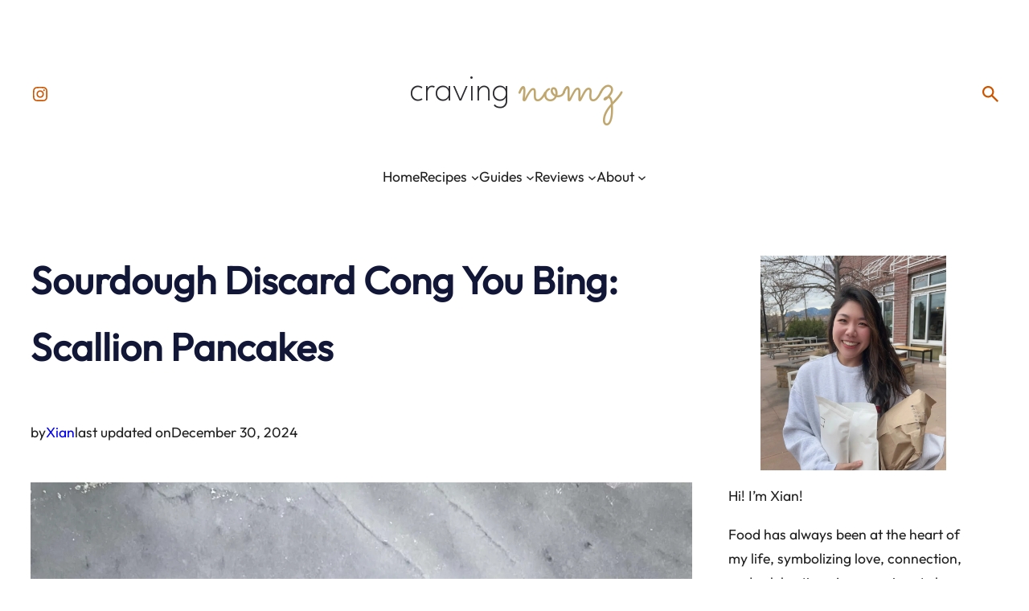

--- FILE ---
content_type: text/html; charset=UTF-8
request_url: https://www.craving-nomz.com/sourdough-discard-scallion-pancakes/
body_size: 60393
content:
<!DOCTYPE html>
<html lang="en-US">
<head>
	<meta charset="UTF-8" />
	<meta name="viewport" content="width=device-width, initial-scale=1" />
<meta name='robots' content='index, follow, max-image-preview:large, max-snippet:-1, max-video-preview:-1' />
<!-- Jetpack Site Verification Tags -->
<!-- Google tag (gtag.js) consent mode dataLayer added by Site Kit -->
<script id="google_gtagjs-js-consent-mode-data-layer">
window.dataLayer = window.dataLayer || [];function gtag(){dataLayer.push(arguments);}
gtag('consent', 'default', {"ad_personalization":"denied","ad_storage":"denied","ad_user_data":"denied","analytics_storage":"denied","functionality_storage":"denied","security_storage":"denied","personalization_storage":"denied","region":["AT","BE","BG","CH","CY","CZ","DE","DK","EE","ES","FI","FR","GB","GR","HR","HU","IE","IS","IT","LI","LT","LU","LV","MT","NL","NO","PL","PT","RO","SE","SI","SK"],"wait_for_update":500});
window._googlesitekitConsentCategoryMap = {"statistics":["analytics_storage"],"marketing":["ad_storage","ad_user_data","ad_personalization"],"functional":["functionality_storage","security_storage"],"preferences":["personalization_storage"]};
window._googlesitekitConsents = {"ad_personalization":"denied","ad_storage":"denied","ad_user_data":"denied","analytics_storage":"denied","functionality_storage":"denied","security_storage":"denied","personalization_storage":"denied","region":["AT","BE","BG","CH","CY","CZ","DE","DK","EE","ES","FI","FR","GB","GR","HR","HU","IE","IS","IT","LI","LT","LU","LV","MT","NL","NO","PL","PT","RO","SE","SI","SK"],"wait_for_update":500};
</script>
<!-- End Google tag (gtag.js) consent mode dataLayer added by Site Kit -->

	<!-- This site is optimized with the Yoast SEO plugin v26.5 - https://yoast.com/wordpress/plugins/seo/ -->
	<link rel="canonical" href="https://www.craving-nomz.com/sourdough-discard-scallion-pancakes/" />
	<meta property="og:locale" content="en_US" />
	<meta property="og:type" content="recipe" />
	<meta property="og:title" content="Sourdough Discard Cong You Bing: Scallion Pancakes - Craving Nomz" />
	<meta property="og:description" content="What better way to enjoy scallions in all its glory than enjoying it in a crispy pancake form? This past year, I developed a renewed appreciation for scallions. I can&#8217;t seem to have enough! And I am saying this as I&#8217;m actively growing new ones from scraps on my balcony. Its fresh crunch and sharp [&hellip;]" />
	<meta property="og:url" content="https://www.craving-nomz.com/sourdough-discard-scallion-pancakes/" />
	<meta property="og:site_name" content="Craving Nomz" />
	<meta property="article:published_time" content="2021-02-14T07:58:17+00:00" />
	<meta property="article:modified_time" content="2024-12-30T20:47:06+00:00" />
	<meta property="og:image" content="https://www.craving-nomz.com/wp-content/uploads/2024/11/2021-08-22_12-20-13_713-scaled.jpeg" />
	<meta property="og:image:width" content="1920" />
	<meta property="og:image:height" content="2560" />
	<meta property="og:image:type" content="image/jpeg" />
	<meta name="author" content="Xian" />
	<meta name="twitter:card" content="summary_large_image" />
	<meta name="twitter:label1" content="Written by" />
	<meta name="twitter:data1" content="Xian" />
	<meta name="twitter:label2" content="Est. reading time" />
	<meta name="twitter:data2" content="3 minutes" />
	<script type="application/ld+json" class="yoast-schema-graph">{"@context":"https://schema.org","@graph":[{"@type":"Article","@id":"https://www.craving-nomz.com/sourdough-discard-scallion-pancakes/#article","isPartOf":{"@id":"https://www.craving-nomz.com/sourdough-discard-scallion-pancakes/"},"author":{"name":"Xian","@id":"https://www.craving-nomz.com/#/schema/person/8b3adc571d46c70f544d5699824be2d0"},"headline":"Sourdough Discard Cong You Bing: Scallion Pancakes","datePublished":"2021-02-14T07:58:17+00:00","dateModified":"2024-12-30T20:47:06+00:00","wordCount":604,"commentCount":2,"publisher":{"@id":"https://www.craving-nomz.com/#organization"},"image":{"@id":"https://www.craving-nomz.com/sourdough-discard-scallion-pancakes/#primaryimage"},"thumbnailUrl":"https://i0.wp.com/www.craving-nomz.com/wp-content/uploads/2024/11/2021-08-22_12-20-13_713-scaled.jpeg?fit=1920%2C2560&ssl=1","keywords":["cooking","savory","small batch","sourdough discard"],"articleSection":["Favorites","Recipes"],"inLanguage":"en-US","potentialAction":[{"@type":"CommentAction","name":"Comment","target":["https://www.craving-nomz.com/sourdough-discard-scallion-pancakes/#respond"]}]},{"@type":"WebPage","@id":"https://www.craving-nomz.com/sourdough-discard-scallion-pancakes/","url":"https://www.craving-nomz.com/sourdough-discard-scallion-pancakes/","name":"Sourdough Discard Cong You Bing: Scallion Pancakes - Craving Nomz","isPartOf":{"@id":"https://www.craving-nomz.com/#website"},"primaryImageOfPage":{"@id":"https://www.craving-nomz.com/sourdough-discard-scallion-pancakes/#primaryimage"},"image":{"@id":"https://www.craving-nomz.com/sourdough-discard-scallion-pancakes/#primaryimage"},"thumbnailUrl":"https://i0.wp.com/www.craving-nomz.com/wp-content/uploads/2024/11/2021-08-22_12-20-13_713-scaled.jpeg?fit=1920%2C2560&ssl=1","datePublished":"2021-02-14T07:58:17+00:00","dateModified":"2024-12-30T20:47:06+00:00","breadcrumb":{"@id":"https://www.craving-nomz.com/sourdough-discard-scallion-pancakes/#breadcrumb"},"inLanguage":"en-US","potentialAction":[{"@type":"ReadAction","target":["https://www.craving-nomz.com/sourdough-discard-scallion-pancakes/"]}]},{"@type":"ImageObject","inLanguage":"en-US","@id":"https://www.craving-nomz.com/sourdough-discard-scallion-pancakes/#primaryimage","url":"https://i0.wp.com/www.craving-nomz.com/wp-content/uploads/2024/11/2021-08-22_12-20-13_713-scaled.jpeg?fit=1920%2C2560&ssl=1","contentUrl":"https://i0.wp.com/www.craving-nomz.com/wp-content/uploads/2024/11/2021-08-22_12-20-13_713-scaled.jpeg?fit=1920%2C2560&ssl=1","width":1920,"height":2560,"caption":"scallion pancake"},{"@type":"BreadcrumbList","@id":"https://www.craving-nomz.com/sourdough-discard-scallion-pancakes/#breadcrumb","itemListElement":[{"@type":"ListItem","position":1,"name":"Home","item":"https://www.craving-nomz.com/"},{"@type":"ListItem","position":2,"name":"Sourdough Discard Cong You Bing: Scallion Pancakes"}]},{"@type":"WebSite","@id":"https://www.craving-nomz.com/#website","url":"https://www.craving-nomz.com/","name":"Craving Nomz","description":"Small Batch Recipes | Sourdough Baking, Fermentation &amp; Asian Fusion Flavors","publisher":{"@id":"https://www.craving-nomz.com/#organization"},"potentialAction":[{"@type":"SearchAction","target":{"@type":"EntryPoint","urlTemplate":"https://www.craving-nomz.com/?s={search_term_string}"},"query-input":{"@type":"PropertyValueSpecification","valueRequired":true,"valueName":"search_term_string"}}],"inLanguage":"en-US"},{"@type":"Organization","@id":"https://www.craving-nomz.com/#organization","name":"Craving Nomz","url":"https://www.craving-nomz.com/","logo":{"@type":"ImageObject","inLanguage":"en-US","@id":"https://www.craving-nomz.com/#/schema/logo/image/","url":"https://i0.wp.com/www.craving-nomz.com/wp-content/uploads/2021/12/logo-black.png?fit=835%2C835&ssl=1","contentUrl":"https://i0.wp.com/www.craving-nomz.com/wp-content/uploads/2021/12/logo-black.png?fit=835%2C835&ssl=1","width":835,"height":835,"caption":"Craving Nomz"},"image":{"@id":"https://www.craving-nomz.com/#/schema/logo/image/"},"sameAs":["https://www.instagram.com/craving_nomz/","https://www.pinterest.com/craving_nomz/"]},{"@type":"Person","@id":"https://www.craving-nomz.com/#/schema/person/8b3adc571d46c70f544d5699824be2d0","name":"Xian","image":{"@type":"ImageObject","inLanguage":"en-US","@id":"https://www.craving-nomz.com/#/schema/person/image/","url":"https://secure.gravatar.com/avatar/090af0235be00afb38e4a07958ca8082b161b1cef9f0af186dc3d0c18fd4754b?s=96&d=mm&r=g","contentUrl":"https://secure.gravatar.com/avatar/090af0235be00afb38e4a07958ca8082b161b1cef9f0af186dc3d0c18fd4754b?s=96&d=mm&r=g","caption":"Xian"},"url":"https://www.craving-nomz.com/author/blog_wiom7m/"},{"@type":"Recipe","name":"Sourdough Discard Scallion Pancakes","author":{"@id":"https://www.craving-nomz.com/#/schema/person/8b3adc571d46c70f544d5699824be2d0"},"description":"Transform your sourdough discard into crispy, savory scallion pancakes with this simple recipe. Combining the tangy flavor of sourdough with fragrant scallions, these pancakes are golden and flaky on the outside, tender and flavorful on the inside. Perfect as a snack or a side dish, they’re sure to impress with their deliciously crisp texture and irresistible taste.","datePublished":"2021-02-14T07:58:17+00:00","image":["https://www.craving-nomz.com/wp-content/uploads/2021/02/IMG_3618-scaled.jpg","https://www.craving-nomz.com/wp-content/uploads/2021/02/IMG_3618-500x500.jpg","https://www.craving-nomz.com/wp-content/uploads/2021/02/IMG_3618-500x375.jpg","https://www.craving-nomz.com/wp-content/uploads/2021/02/IMG_3618-480x270.jpg"],"recipeYield":["1","1 pancake"],"prepTime":"PT20M","cookTime":"PT15M","recipeIngredient":["70 g all purpose flour","60 g sourdough discard (or 30g flour + 30g hot water)","30 g water (hot water)","1/2 tsp salt","1/4 tsp sugar","1/4 tsp five spice powder (optional)","sesame oil, peanut oil, or canola oil","sesame seeds","scallions","2 tbsp soy sauce","1 tbsp black vinegar","1 slice ginger (finely sliced into strips)","scallions","sesame seeds"],"recipeInstructions":[{"@type":"HowToStep","text":"Mix together sourdough discard and water until evenly distributed. Add salt, sugar and flour and knead until the dough comes together. Cover and let the dough rest for 30 minutes.","name":"Mix together sourdough discard and water until evenly distributed. Add salt, sugar and flour and knead until the dough comes together. Cover and let the dough rest for 30 minutes.","url":"https://www.craving-nomz.com/sourdough-discard-scallion-pancakes/#wprm-recipe-1451-step-0-0"},{"@type":"HowToStep","text":"Roll the dough out into a thin rectangle. Generously and evenly apply oil and top with scallions and sesame seeds. Tightly roll up the dough from the long end and twirl in a spiral. Flatten and roll into a thin disk. Make the second layer: brush with oil and top with scallion and sesame seeds. Roll up and shape into a spiral. Flatten into a thin disk.","name":"Roll the dough out into a thin rectangle. Generously and evenly apply oil and top with scallions and sesame seeds. Tightly roll up the dough from the long end and twirl in a spiral. Flatten and roll into a thin disk. Make the second layer: brush with oil and top with scallion and sesame seeds. Roll up and shape into a spiral. Flatten into a thin disk.","url":"https://www.craving-nomz.com/sourdough-discard-scallion-pancakes/#wprm-recipe-1451-step-0-1","image":"https://www.craving-nomz.com/wp-content/uploads/2021/02/IMG_3202-scaled.jpg"},{"@type":"HowToStep","text":"Heat up a pan on medium-high heat. Add vegetable oil and cook the pancake for about 2 minutes per side until brown and crispy. Transfer to a cutting board and cut into triangles. Serve with a soy dipping sauce and enjoy!","name":"Heat up a pan on medium-high heat. Add vegetable oil and cook the pancake for about 2 minutes per side until brown and crispy. Transfer to a cutting board and cut into triangles. Serve with a soy dipping sauce and enjoy!","url":"https://www.craving-nomz.com/sourdough-discard-scallion-pancakes/#wprm-recipe-1451-step-0-2"}],"recipeCategory":["Appetizer","Breakfast","Side Dish","Snack"],"recipeCuisine":["Chinese"],"keywords":"sourdough, sourdough discard","@id":"https://www.craving-nomz.com/sourdough-discard-scallion-pancakes/#recipe","isPartOf":{"@id":"https://www.craving-nomz.com/sourdough-discard-scallion-pancakes/#article"},"mainEntityOfPage":"https://www.craving-nomz.com/sourdough-discard-scallion-pancakes/"}]}</script>
	<!-- / Yoast SEO plugin. -->


<title>Sourdough Discard Cong You Bing: Scallion Pancakes - Craving Nomz</title>
<link rel='dns-prefetch' href='//scripts.scriptwrapper.com' />
<link rel='dns-prefetch' href='//www.googletagmanager.com' />
<link rel='dns-prefetch' href='//stats.wp.com' />
<link rel='dns-prefetch' href='//cdn.openshareweb.com' />
<link rel='dns-prefetch' href='//cdn.shareaholic.net' />
<link rel='dns-prefetch' href='//www.shareaholic.net' />
<link rel='dns-prefetch' href='//analytics.shareaholic.com' />
<link rel='dns-prefetch' href='//recs.shareaholic.com' />
<link rel='dns-prefetch' href='//partner.shareaholic.com' />
<link rel='preconnect' href='//c0.wp.com' />
<link rel='preconnect' href='//i0.wp.com' />
<link rel="alternate" type="application/rss+xml" title="Craving Nomz &raquo; Feed" href="https://www.craving-nomz.com/feed/" />
<link rel="alternate" type="application/rss+xml" title="Craving Nomz &raquo; Comments Feed" href="https://www.craving-nomz.com/comments/feed/" />
<link rel="alternate" type="application/rss+xml" title="Craving Nomz &raquo; Sourdough Discard Cong You Bing: Scallion Pancakes Comments Feed" href="https://www.craving-nomz.com/sourdough-discard-scallion-pancakes/feed/" />
<link rel="alternate" title="oEmbed (JSON)" type="application/json+oembed" href="https://www.craving-nomz.com/wp-json/oembed/1.0/embed?url=https%3A%2F%2Fwww.craving-nomz.com%2Fsourdough-discard-scallion-pancakes%2F" />
<link rel="alternate" title="oEmbed (XML)" type="text/xml+oembed" href="https://www.craving-nomz.com/wp-json/oembed/1.0/embed?url=https%3A%2F%2Fwww.craving-nomz.com%2Fsourdough-discard-scallion-pancakes%2F&#038;format=xml" />
<script>(()=>{"use strict";const e=[400,500,600,700,800,900],t=e=>`wprm-min-${e}`,n=e=>`wprm-max-${e}`,s=new Set,o="ResizeObserver"in window,r=o?new ResizeObserver((e=>{for(const t of e)c(t.target)})):null,i=.5/(window.devicePixelRatio||1);function c(s){const o=s.getBoundingClientRect().width||0;for(let r=0;r<e.length;r++){const c=e[r],a=o<=c+i;o>c+i?s.classList.add(t(c)):s.classList.remove(t(c)),a?s.classList.add(n(c)):s.classList.remove(n(c))}}function a(e){s.has(e)||(s.add(e),r&&r.observe(e),c(e))}!function(e=document){e.querySelectorAll(".wprm-recipe").forEach(a)}();if(new MutationObserver((e=>{for(const t of e)for(const e of t.addedNodes)e instanceof Element&&(e.matches?.(".wprm-recipe")&&a(e),e.querySelectorAll?.(".wprm-recipe").forEach(a))})).observe(document.documentElement,{childList:!0,subtree:!0}),!o){let e=0;addEventListener("resize",(()=>{e&&cancelAnimationFrame(e),e=requestAnimationFrame((()=>s.forEach(c)))}),{passive:!0})}})();</script><!-- Shareaholic - https://www.shareaholic.com -->
<link rel='preload' href='//cdn.shareaholic.net/assets/pub/shareaholic.js' as='script'/>
<script data-no-minify='1' data-cfasync='false'>
_SHR_SETTINGS = {"endpoints":{"local_recs_url":"https:\/\/www.craving-nomz.com\/wp-admin\/admin-ajax.php?action=shareaholic_permalink_related","ajax_url":"https:\/\/www.craving-nomz.com\/wp-admin\/admin-ajax.php"},"site_id":"91385b87e812acac3adf157c44660c32","url_components":{"year":"2021","monthnum":"02","day":"14","hour":"07","minute":"58","second":"17","post_id":"1928","postname":"sourdough-discard-scallion-pancakes","category":"recipes"}};
</script>
<script data-no-minify='1' data-cfasync='false' src='//cdn.shareaholic.net/assets/pub/shareaholic.js' data-shr-siteid='91385b87e812acac3adf157c44660c32' async></script>

<!-- Shareaholic Content Tags -->
<meta name='shareaholic:site_name' content='Craving Nomz' />
<meta name='shareaholic:language' content='en-US' />
<meta name='shareaholic:url' content='https://www.craving-nomz.com/sourdough-discard-scallion-pancakes/' />
<meta name='shareaholic:keywords' content='tag:cooking, tag:savory, tag:small batch, tag:sourdough discard, cat:favorites, cat:recipes, type:post' />
<meta name='shareaholic:article_published_time' content='2021-02-14T07:58:17-07:00' />
<meta name='shareaholic:article_modified_time' content='2024-12-30T13:47:06-07:00' />
<meta name='shareaholic:shareable_page' content='true' />
<meta name='shareaholic:article_author_name' content='Xian' />
<meta name='shareaholic:site_id' content='91385b87e812acac3adf157c44660c32' />
<meta name='shareaholic:wp_version' content='9.7.13' />
<meta name='shareaholic:image' content='https://i0.wp.com/www.craving-nomz.com/wp-content/uploads/2024/11/2021-08-22_12-20-13_713-scaled.jpeg?fit=640%2C853&amp;ssl=1' />
<!-- Shareaholic Content Tags End -->

<!-- Shareaholic Open Graph Tags -->
<meta property='og:image' content='https://i0.wp.com/www.craving-nomz.com/wp-content/uploads/2024/11/2021-08-22_12-20-13_713-scaled.jpeg?fit=768%2C1024&amp;ssl=1' />
<!-- Shareaholic Open Graph Tags End -->
		<!-- This site uses the Google Analytics by MonsterInsights plugin v9.10.1 - Using Analytics tracking - https://www.monsterinsights.com/ -->
							<script src="//www.googletagmanager.com/gtag/js?id=G-YBQ2G2J018"  data-cfasync="false" data-wpfc-render="false" async></script>
			<script data-cfasync="false" data-wpfc-render="false">
				var mi_version = '9.10.1';
				var mi_track_user = true;
				var mi_no_track_reason = '';
								var MonsterInsightsDefaultLocations = {"page_location":"https:\/\/www.craving-nomz.com\/sourdough-discard-scallion-pancakes\/"};
								if ( typeof MonsterInsightsPrivacyGuardFilter === 'function' ) {
					var MonsterInsightsLocations = (typeof MonsterInsightsExcludeQuery === 'object') ? MonsterInsightsPrivacyGuardFilter( MonsterInsightsExcludeQuery ) : MonsterInsightsPrivacyGuardFilter( MonsterInsightsDefaultLocations );
				} else {
					var MonsterInsightsLocations = (typeof MonsterInsightsExcludeQuery === 'object') ? MonsterInsightsExcludeQuery : MonsterInsightsDefaultLocations;
				}

								var disableStrs = [
										'ga-disable-G-YBQ2G2J018',
									];

				/* Function to detect opted out users */
				function __gtagTrackerIsOptedOut() {
					for (var index = 0; index < disableStrs.length; index++) {
						if (document.cookie.indexOf(disableStrs[index] + '=true') > -1) {
							return true;
						}
					}

					return false;
				}

				/* Disable tracking if the opt-out cookie exists. */
				if (__gtagTrackerIsOptedOut()) {
					for (var index = 0; index < disableStrs.length; index++) {
						window[disableStrs[index]] = true;
					}
				}

				/* Opt-out function */
				function __gtagTrackerOptout() {
					for (var index = 0; index < disableStrs.length; index++) {
						document.cookie = disableStrs[index] + '=true; expires=Thu, 31 Dec 2099 23:59:59 UTC; path=/';
						window[disableStrs[index]] = true;
					}
				}

				if ('undefined' === typeof gaOptout) {
					function gaOptout() {
						__gtagTrackerOptout();
					}
				}
								window.dataLayer = window.dataLayer || [];

				window.MonsterInsightsDualTracker = {
					helpers: {},
					trackers: {},
				};
				if (mi_track_user) {
					function __gtagDataLayer() {
						dataLayer.push(arguments);
					}

					function __gtagTracker(type, name, parameters) {
						if (!parameters) {
							parameters = {};
						}

						if (parameters.send_to) {
							__gtagDataLayer.apply(null, arguments);
							return;
						}

						if (type === 'event') {
														parameters.send_to = monsterinsights_frontend.v4_id;
							var hookName = name;
							if (typeof parameters['event_category'] !== 'undefined') {
								hookName = parameters['event_category'] + ':' + name;
							}

							if (typeof MonsterInsightsDualTracker.trackers[hookName] !== 'undefined') {
								MonsterInsightsDualTracker.trackers[hookName](parameters);
							} else {
								__gtagDataLayer('event', name, parameters);
							}
							
						} else {
							__gtagDataLayer.apply(null, arguments);
						}
					}

					__gtagTracker('js', new Date());
					__gtagTracker('set', {
						'developer_id.dZGIzZG': true,
											});
					if ( MonsterInsightsLocations.page_location ) {
						__gtagTracker('set', MonsterInsightsLocations);
					}
										__gtagTracker('config', 'G-YBQ2G2J018', {"forceSSL":"true","link_attribution":"true"} );
										window.gtag = __gtagTracker;										(function () {
						/* https://developers.google.com/analytics/devguides/collection/analyticsjs/ */
						/* ga and __gaTracker compatibility shim. */
						var noopfn = function () {
							return null;
						};
						var newtracker = function () {
							return new Tracker();
						};
						var Tracker = function () {
							return null;
						};
						var p = Tracker.prototype;
						p.get = noopfn;
						p.set = noopfn;
						p.send = function () {
							var args = Array.prototype.slice.call(arguments);
							args.unshift('send');
							__gaTracker.apply(null, args);
						};
						var __gaTracker = function () {
							var len = arguments.length;
							if (len === 0) {
								return;
							}
							var f = arguments[len - 1];
							if (typeof f !== 'object' || f === null || typeof f.hitCallback !== 'function') {
								if ('send' === arguments[0]) {
									var hitConverted, hitObject = false, action;
									if ('event' === arguments[1]) {
										if ('undefined' !== typeof arguments[3]) {
											hitObject = {
												'eventAction': arguments[3],
												'eventCategory': arguments[2],
												'eventLabel': arguments[4],
												'value': arguments[5] ? arguments[5] : 1,
											}
										}
									}
									if ('pageview' === arguments[1]) {
										if ('undefined' !== typeof arguments[2]) {
											hitObject = {
												'eventAction': 'page_view',
												'page_path': arguments[2],
											}
										}
									}
									if (typeof arguments[2] === 'object') {
										hitObject = arguments[2];
									}
									if (typeof arguments[5] === 'object') {
										Object.assign(hitObject, arguments[5]);
									}
									if ('undefined' !== typeof arguments[1].hitType) {
										hitObject = arguments[1];
										if ('pageview' === hitObject.hitType) {
											hitObject.eventAction = 'page_view';
										}
									}
									if (hitObject) {
										action = 'timing' === arguments[1].hitType ? 'timing_complete' : hitObject.eventAction;
										hitConverted = mapArgs(hitObject);
										__gtagTracker('event', action, hitConverted);
									}
								}
								return;
							}

							function mapArgs(args) {
								var arg, hit = {};
								var gaMap = {
									'eventCategory': 'event_category',
									'eventAction': 'event_action',
									'eventLabel': 'event_label',
									'eventValue': 'event_value',
									'nonInteraction': 'non_interaction',
									'timingCategory': 'event_category',
									'timingVar': 'name',
									'timingValue': 'value',
									'timingLabel': 'event_label',
									'page': 'page_path',
									'location': 'page_location',
									'title': 'page_title',
									'referrer' : 'page_referrer',
								};
								for (arg in args) {
																		if (!(!args.hasOwnProperty(arg) || !gaMap.hasOwnProperty(arg))) {
										hit[gaMap[arg]] = args[arg];
									} else {
										hit[arg] = args[arg];
									}
								}
								return hit;
							}

							try {
								f.hitCallback();
							} catch (ex) {
							}
						};
						__gaTracker.create = newtracker;
						__gaTracker.getByName = newtracker;
						__gaTracker.getAll = function () {
							return [];
						};
						__gaTracker.remove = noopfn;
						__gaTracker.loaded = true;
						window['__gaTracker'] = __gaTracker;
					})();
									} else {
										console.log("");
					(function () {
						function __gtagTracker() {
							return null;
						}

						window['__gtagTracker'] = __gtagTracker;
						window['gtag'] = __gtagTracker;
					})();
									}
			</script>
							<!-- / Google Analytics by MonsterInsights -->
		<style id='wp-img-auto-sizes-contain-inline-css'>
img:is([sizes=auto i],[sizes^="auto," i]){contain-intrinsic-size:3000px 1500px}
/*# sourceURL=wp-img-auto-sizes-contain-inline-css */
</style>
<link rel='stylesheet' id='jetpack_related-posts-css' href='https://c0.wp.com/p/jetpack/15.3.1/modules/related-posts/related-posts.css' media='all' />
<link rel='stylesheet' id='wp-block-social-links-css' href='https://c0.wp.com/c/6.9/wp-includes/blocks/social-links/style.min.css' media='all' />
<style id='wp-block-spacer-inline-css'>
.wp-block-spacer{clear:both}
/*# sourceURL=https://www.craving-nomz.com/wp-includes/blocks/spacer/style.min.css */
</style>
<style id='wp-block-heading-inline-css'>
h1:where(.wp-block-heading).has-background,h2:where(.wp-block-heading).has-background,h3:where(.wp-block-heading).has-background,h4:where(.wp-block-heading).has-background,h5:where(.wp-block-heading).has-background,h6:where(.wp-block-heading).has-background{padding:1.25em 2.375em}h1.has-text-align-left[style*=writing-mode]:where([style*=vertical-lr]),h1.has-text-align-right[style*=writing-mode]:where([style*=vertical-rl]),h2.has-text-align-left[style*=writing-mode]:where([style*=vertical-lr]),h2.has-text-align-right[style*=writing-mode]:where([style*=vertical-rl]),h3.has-text-align-left[style*=writing-mode]:where([style*=vertical-lr]),h3.has-text-align-right[style*=writing-mode]:where([style*=vertical-rl]),h4.has-text-align-left[style*=writing-mode]:where([style*=vertical-lr]),h4.has-text-align-right[style*=writing-mode]:where([style*=vertical-rl]),h5.has-text-align-left[style*=writing-mode]:where([style*=vertical-lr]),h5.has-text-align-right[style*=writing-mode]:where([style*=vertical-rl]),h6.has-text-align-left[style*=writing-mode]:where([style*=vertical-lr]),h6.has-text-align-right[style*=writing-mode]:where([style*=vertical-rl]){rotate:180deg}
/*# sourceURL=https://www.craving-nomz.com/wp-includes/blocks/heading/style.min.css */
</style>
<style id='outermost-icon-block-style-inline-css'>
.wp-block-outermost-icon-block{display:flex;line-height:0}.wp-block-outermost-icon-block.has-border-color{border:none}.wp-block-outermost-icon-block .has-icon-color svg,.wp-block-outermost-icon-block.has-icon-color svg{color:currentColor}.wp-block-outermost-icon-block .has-icon-color:not(.has-no-icon-fill-color) svg,.wp-block-outermost-icon-block.has-icon-color:not(.has-no-icon-fill-color) svg{fill:currentColor}.wp-block-outermost-icon-block .icon-container{box-sizing:border-box}.wp-block-outermost-icon-block a,.wp-block-outermost-icon-block svg{height:100%;transition:transform .1s ease-in-out;width:100%}.wp-block-outermost-icon-block a:hover{transform:scale(1.1)}.wp-block-outermost-icon-block svg{transform:rotate(var(--outermost--icon-block--transform-rotate,0deg)) scaleX(var(--outermost--icon-block--transform-scale-x,1)) scaleY(var(--outermost--icon-block--transform-scale-y,1))}.wp-block-outermost-icon-block .rotate-90,.wp-block-outermost-icon-block.rotate-90{--outermost--icon-block--transform-rotate:90deg}.wp-block-outermost-icon-block .rotate-180,.wp-block-outermost-icon-block.rotate-180{--outermost--icon-block--transform-rotate:180deg}.wp-block-outermost-icon-block .rotate-270,.wp-block-outermost-icon-block.rotate-270{--outermost--icon-block--transform-rotate:270deg}.wp-block-outermost-icon-block .flip-horizontal,.wp-block-outermost-icon-block.flip-horizontal{--outermost--icon-block--transform-scale-x:-1}.wp-block-outermost-icon-block .flip-vertical,.wp-block-outermost-icon-block.flip-vertical{--outermost--icon-block--transform-scale-y:-1}.wp-block-outermost-icon-block .flip-vertical.flip-horizontal,.wp-block-outermost-icon-block.flip-vertical.flip-horizontal{--outermost--icon-block--transform-scale-x:-1;--outermost--icon-block--transform-scale-y:-1}

/*# sourceURL=https://www.craving-nomz.com/wp-content/plugins/icon-block/build/style.css */
</style>
<style id='wp-block-group-inline-css'>
.wp-block-group{box-sizing:border-box}:where(.wp-block-group.wp-block-group-is-layout-constrained){position:relative}
/*# sourceURL=https://www.craving-nomz.com/wp-includes/blocks/group/style.min.css */
</style>
<style id='wp-block-columns-inline-css'>
.wp-block-columns{box-sizing:border-box;display:flex;flex-wrap:wrap!important}@media (min-width:782px){.wp-block-columns{flex-wrap:nowrap!important}}.wp-block-columns{align-items:normal!important}.wp-block-columns.are-vertically-aligned-top{align-items:flex-start}.wp-block-columns.are-vertically-aligned-center{align-items:center}.wp-block-columns.are-vertically-aligned-bottom{align-items:flex-end}@media (max-width:781px){.wp-block-columns:not(.is-not-stacked-on-mobile)>.wp-block-column{flex-basis:100%!important}}@media (min-width:782px){.wp-block-columns:not(.is-not-stacked-on-mobile)>.wp-block-column{flex-basis:0;flex-grow:1}.wp-block-columns:not(.is-not-stacked-on-mobile)>.wp-block-column[style*=flex-basis]{flex-grow:0}}.wp-block-columns.is-not-stacked-on-mobile{flex-wrap:nowrap!important}.wp-block-columns.is-not-stacked-on-mobile>.wp-block-column{flex-basis:0;flex-grow:1}.wp-block-columns.is-not-stacked-on-mobile>.wp-block-column[style*=flex-basis]{flex-grow:0}:where(.wp-block-columns){margin-bottom:1.75em}:where(.wp-block-columns.has-background){padding:1.25em 2.375em}.wp-block-column{flex-grow:1;min-width:0;overflow-wrap:break-word;word-break:break-word}.wp-block-column.is-vertically-aligned-top{align-self:flex-start}.wp-block-column.is-vertically-aligned-center{align-self:center}.wp-block-column.is-vertically-aligned-bottom{align-self:flex-end}.wp-block-column.is-vertically-aligned-stretch{align-self:stretch}.wp-block-column.is-vertically-aligned-bottom,.wp-block-column.is-vertically-aligned-center,.wp-block-column.is-vertically-aligned-top{width:100%}
/*# sourceURL=https://www.craving-nomz.com/wp-includes/blocks/columns/style.min.css */
</style>
<style id='wp-block-navigation-link-inline-css'>
.wp-block-navigation .wp-block-navigation-item__label{overflow-wrap:break-word}.wp-block-navigation .wp-block-navigation-item__description{display:none}.link-ui-tools{outline:1px solid #f0f0f0;padding:8px}.link-ui-block-inserter{padding-top:8px}.link-ui-block-inserter__back{margin-left:8px;text-transform:uppercase}
/*# sourceURL=https://www.craving-nomz.com/wp-includes/blocks/navigation-link/style.min.css */
</style>
<link rel='stylesheet' id='wp-block-navigation-css' href='https://c0.wp.com/c/6.9/wp-includes/blocks/navigation/style.min.css' media='all' />
<style id='wp-block-post-title-inline-css'>
.wp-block-post-title{box-sizing:border-box;word-break:break-word}.wp-block-post-title :where(a){display:inline-block;font-family:inherit;font-size:inherit;font-style:inherit;font-weight:inherit;letter-spacing:inherit;line-height:inherit;text-decoration:inherit}
/*# sourceURL=https://www.craving-nomz.com/wp-includes/blocks/post-title/style.min.css */
</style>
<style id='wp-block-paragraph-inline-css'>
.is-small-text{font-size:.875em}.is-regular-text{font-size:1em}.is-large-text{font-size:2.25em}.is-larger-text{font-size:3em}.has-drop-cap:not(:focus):first-letter{float:left;font-size:8.4em;font-style:normal;font-weight:100;line-height:.68;margin:.05em .1em 0 0;text-transform:uppercase}body.rtl .has-drop-cap:not(:focus):first-letter{float:none;margin-left:.1em}p.has-drop-cap.has-background{overflow:hidden}:root :where(p.has-background){padding:1.25em 2.375em}:where(p.has-text-color:not(.has-link-color)) a{color:inherit}p.has-text-align-left[style*="writing-mode:vertical-lr"],p.has-text-align-right[style*="writing-mode:vertical-rl"]{rotate:180deg}
/*# sourceURL=https://www.craving-nomz.com/wp-includes/blocks/paragraph/style.min.css */
</style>
<style id='wp-block-post-author-name-inline-css'>
.wp-block-post-author-name{box-sizing:border-box}
/*# sourceURL=https://www.craving-nomz.com/wp-includes/blocks/post-author-name/style.min.css */
</style>
<style id='wp-block-post-date-inline-css'>
.wp-block-post-date{box-sizing:border-box}
/*# sourceURL=https://www.craving-nomz.com/wp-includes/blocks/post-date/style.min.css */
</style>
<style id='wp-block-post-featured-image-inline-css'>
.wp-block-post-featured-image{margin-left:0;margin-right:0}.wp-block-post-featured-image a{display:block;height:100%}.wp-block-post-featured-image :where(img){box-sizing:border-box;height:auto;max-width:100%;vertical-align:bottom;width:100%}.wp-block-post-featured-image.alignfull img,.wp-block-post-featured-image.alignwide img{width:100%}.wp-block-post-featured-image .wp-block-post-featured-image__overlay.has-background-dim{background-color:#000;inset:0;position:absolute}.wp-block-post-featured-image{position:relative}.wp-block-post-featured-image .wp-block-post-featured-image__overlay.has-background-gradient{background-color:initial}.wp-block-post-featured-image .wp-block-post-featured-image__overlay.has-background-dim-0{opacity:0}.wp-block-post-featured-image .wp-block-post-featured-image__overlay.has-background-dim-10{opacity:.1}.wp-block-post-featured-image .wp-block-post-featured-image__overlay.has-background-dim-20{opacity:.2}.wp-block-post-featured-image .wp-block-post-featured-image__overlay.has-background-dim-30{opacity:.3}.wp-block-post-featured-image .wp-block-post-featured-image__overlay.has-background-dim-40{opacity:.4}.wp-block-post-featured-image .wp-block-post-featured-image__overlay.has-background-dim-50{opacity:.5}.wp-block-post-featured-image .wp-block-post-featured-image__overlay.has-background-dim-60{opacity:.6}.wp-block-post-featured-image .wp-block-post-featured-image__overlay.has-background-dim-70{opacity:.7}.wp-block-post-featured-image .wp-block-post-featured-image__overlay.has-background-dim-80{opacity:.8}.wp-block-post-featured-image .wp-block-post-featured-image__overlay.has-background-dim-90{opacity:.9}.wp-block-post-featured-image .wp-block-post-featured-image__overlay.has-background-dim-100{opacity:1}.wp-block-post-featured-image:where(.alignleft,.alignright){width:100%}
/*# sourceURL=https://www.craving-nomz.com/wp-includes/blocks/post-featured-image/style.min.css */
</style>
<style id='wp-block-image-inline-css'>
.wp-block-image>a,.wp-block-image>figure>a{display:inline-block}.wp-block-image img{box-sizing:border-box;height:auto;max-width:100%;vertical-align:bottom}@media not (prefers-reduced-motion){.wp-block-image img.hide{visibility:hidden}.wp-block-image img.show{animation:show-content-image .4s}}.wp-block-image[style*=border-radius] img,.wp-block-image[style*=border-radius]>a{border-radius:inherit}.wp-block-image.has-custom-border img{box-sizing:border-box}.wp-block-image.aligncenter{text-align:center}.wp-block-image.alignfull>a,.wp-block-image.alignwide>a{width:100%}.wp-block-image.alignfull img,.wp-block-image.alignwide img{height:auto;width:100%}.wp-block-image .aligncenter,.wp-block-image .alignleft,.wp-block-image .alignright,.wp-block-image.aligncenter,.wp-block-image.alignleft,.wp-block-image.alignright{display:table}.wp-block-image .aligncenter>figcaption,.wp-block-image .alignleft>figcaption,.wp-block-image .alignright>figcaption,.wp-block-image.aligncenter>figcaption,.wp-block-image.alignleft>figcaption,.wp-block-image.alignright>figcaption{caption-side:bottom;display:table-caption}.wp-block-image .alignleft{float:left;margin:.5em 1em .5em 0}.wp-block-image .alignright{float:right;margin:.5em 0 .5em 1em}.wp-block-image .aligncenter{margin-left:auto;margin-right:auto}.wp-block-image :where(figcaption){margin-bottom:1em;margin-top:.5em}.wp-block-image.is-style-circle-mask img{border-radius:9999px}@supports ((-webkit-mask-image:none) or (mask-image:none)) or (-webkit-mask-image:none){.wp-block-image.is-style-circle-mask img{border-radius:0;-webkit-mask-image:url('data:image/svg+xml;utf8,<svg viewBox="0 0 100 100" xmlns="http://www.w3.org/2000/svg"><circle cx="50" cy="50" r="50"/></svg>');mask-image:url('data:image/svg+xml;utf8,<svg viewBox="0 0 100 100" xmlns="http://www.w3.org/2000/svg"><circle cx="50" cy="50" r="50"/></svg>');mask-mode:alpha;-webkit-mask-position:center;mask-position:center;-webkit-mask-repeat:no-repeat;mask-repeat:no-repeat;-webkit-mask-size:contain;mask-size:contain}}:root :where(.wp-block-image.is-style-rounded img,.wp-block-image .is-style-rounded img){border-radius:9999px}.wp-block-image figure{margin:0}.wp-lightbox-container{display:flex;flex-direction:column;position:relative}.wp-lightbox-container img{cursor:zoom-in}.wp-lightbox-container img:hover+button{opacity:1}.wp-lightbox-container button{align-items:center;backdrop-filter:blur(16px) saturate(180%);background-color:#5a5a5a40;border:none;border-radius:4px;cursor:zoom-in;display:flex;height:20px;justify-content:center;opacity:0;padding:0;position:absolute;right:16px;text-align:center;top:16px;width:20px;z-index:100}@media not (prefers-reduced-motion){.wp-lightbox-container button{transition:opacity .2s ease}}.wp-lightbox-container button:focus-visible{outline:3px auto #5a5a5a40;outline:3px auto -webkit-focus-ring-color;outline-offset:3px}.wp-lightbox-container button:hover{cursor:pointer;opacity:1}.wp-lightbox-container button:focus{opacity:1}.wp-lightbox-container button:focus,.wp-lightbox-container button:hover,.wp-lightbox-container button:not(:hover):not(:active):not(.has-background){background-color:#5a5a5a40;border:none}.wp-lightbox-overlay{box-sizing:border-box;cursor:zoom-out;height:100vh;left:0;overflow:hidden;position:fixed;top:0;visibility:hidden;width:100%;z-index:100000}.wp-lightbox-overlay .close-button{align-items:center;cursor:pointer;display:flex;justify-content:center;min-height:40px;min-width:40px;padding:0;position:absolute;right:calc(env(safe-area-inset-right) + 16px);top:calc(env(safe-area-inset-top) + 16px);z-index:5000000}.wp-lightbox-overlay .close-button:focus,.wp-lightbox-overlay .close-button:hover,.wp-lightbox-overlay .close-button:not(:hover):not(:active):not(.has-background){background:none;border:none}.wp-lightbox-overlay .lightbox-image-container{height:var(--wp--lightbox-container-height);left:50%;overflow:hidden;position:absolute;top:50%;transform:translate(-50%,-50%);transform-origin:top left;width:var(--wp--lightbox-container-width);z-index:9999999999}.wp-lightbox-overlay .wp-block-image{align-items:center;box-sizing:border-box;display:flex;height:100%;justify-content:center;margin:0;position:relative;transform-origin:0 0;width:100%;z-index:3000000}.wp-lightbox-overlay .wp-block-image img{height:var(--wp--lightbox-image-height);min-height:var(--wp--lightbox-image-height);min-width:var(--wp--lightbox-image-width);width:var(--wp--lightbox-image-width)}.wp-lightbox-overlay .wp-block-image figcaption{display:none}.wp-lightbox-overlay button{background:none;border:none}.wp-lightbox-overlay .scrim{background-color:#fff;height:100%;opacity:.9;position:absolute;width:100%;z-index:2000000}.wp-lightbox-overlay.active{visibility:visible}@media not (prefers-reduced-motion){.wp-lightbox-overlay.active{animation:turn-on-visibility .25s both}.wp-lightbox-overlay.active img{animation:turn-on-visibility .35s both}.wp-lightbox-overlay.show-closing-animation:not(.active){animation:turn-off-visibility .35s both}.wp-lightbox-overlay.show-closing-animation:not(.active) img{animation:turn-off-visibility .25s both}.wp-lightbox-overlay.zoom.active{animation:none;opacity:1;visibility:visible}.wp-lightbox-overlay.zoom.active .lightbox-image-container{animation:lightbox-zoom-in .4s}.wp-lightbox-overlay.zoom.active .lightbox-image-container img{animation:none}.wp-lightbox-overlay.zoom.active .scrim{animation:turn-on-visibility .4s forwards}.wp-lightbox-overlay.zoom.show-closing-animation:not(.active){animation:none}.wp-lightbox-overlay.zoom.show-closing-animation:not(.active) .lightbox-image-container{animation:lightbox-zoom-out .4s}.wp-lightbox-overlay.zoom.show-closing-animation:not(.active) .lightbox-image-container img{animation:none}.wp-lightbox-overlay.zoom.show-closing-animation:not(.active) .scrim{animation:turn-off-visibility .4s forwards}}@keyframes show-content-image{0%{visibility:hidden}99%{visibility:hidden}to{visibility:visible}}@keyframes turn-on-visibility{0%{opacity:0}to{opacity:1}}@keyframes turn-off-visibility{0%{opacity:1;visibility:visible}99%{opacity:0;visibility:visible}to{opacity:0;visibility:hidden}}@keyframes lightbox-zoom-in{0%{transform:translate(calc((-100vw + var(--wp--lightbox-scrollbar-width))/2 + var(--wp--lightbox-initial-left-position)),calc(-50vh + var(--wp--lightbox-initial-top-position))) scale(var(--wp--lightbox-scale))}to{transform:translate(-50%,-50%) scale(1)}}@keyframes lightbox-zoom-out{0%{transform:translate(-50%,-50%) scale(1);visibility:visible}99%{visibility:visible}to{transform:translate(calc((-100vw + var(--wp--lightbox-scrollbar-width))/2 + var(--wp--lightbox-initial-left-position)),calc(-50vh + var(--wp--lightbox-initial-top-position))) scale(var(--wp--lightbox-scale));visibility:hidden}}
/*# sourceURL=https://www.craving-nomz.com/wp-includes/blocks/image/style.min.css */
</style>
<style id='wp-block-list-inline-css'>
ol,ul{box-sizing:border-box}:root :where(.wp-block-list.has-background){padding:1.25em 2.375em}
/*# sourceURL=https://www.craving-nomz.com/wp-includes/blocks/list/style.min.css */
</style>
<link rel='stylesheet' id='wp-block-gallery-css' href='https://c0.wp.com/c/6.9/wp-includes/blocks/gallery/style.min.css' media='all' />
<style id='wp-block-post-content-inline-css'>
.wp-block-post-content{display:flow-root}
/*# sourceURL=https://www.craving-nomz.com/wp-includes/blocks/post-content/style.min.css */
</style>
<style id='jetpack-block-sharing-button-inline-css'>
a.jetpack-sharing-button__button{color:inherit}.jetpack-sharing-button__button{align-items:center;background:#fff;border-radius:4px;box-shadow:0 1px 2px #0000001f,0 0 0 1px #0000001f;color:inherit;cursor:default;display:flex;flex-direction:row;font-size:inherit;font-weight:500;height:auto;justify-content:center;line-height:23px;margin:4px 4px 0;padding:4px 9px 3px;text-decoration:none}.jetpack-sharing-button__button svg{fill:currentColor;height:1.5em;width:1.5em}.jetpack-sharing-button__button:hover{box-shadow:0 1px 2px #00000038,0 0 0 1px #00000038;cursor:pointer}.jetpack-sharing-button__button.components-button{font-size:inherit;padding:4px 11px 3px 9px}.jetpack-sharing-button__button.style-icon{border:0;border-radius:50%;box-shadow:none;color:#fff;height:auto;line-height:1;margin-bottom:0;padding:7px;position:relative;top:-2px;width:auto}.jetpack-sharing-button__button.style-icon.share-bluesky{background:#0085ff}.jetpack-sharing-button__button.style-icon.share-x{background:#000}.jetpack-sharing-button__button.style-icon.share-print{background:#c5c2c2}.jetpack-sharing-button__button.style-icon.share-reddit{background:#5f99cf}.jetpack-sharing-button__button.style-icon.share-facebook{background:#0866ff}.jetpack-sharing-button__button.style-icon.share-linkedin{background:#0976b4}.jetpack-sharing-button__button.style-icon.share-mail{background:#c5c2c2}.jetpack-sharing-button__button.style-icon.share-twitter{background:#55acee}.jetpack-sharing-button__button.style-icon.share-tumblr{background:#35465c}.jetpack-sharing-button__button.style-icon.share-pinterest{background:#cc2127}.jetpack-sharing-button__button.style-icon.share-pocket{background:#ee4256}.jetpack-sharing-button__button.style-icon.share-telegram{background:#08c}.jetpack-sharing-button__button.style-icon.share-threads{background:#000}.jetpack-sharing-button__button.style-icon.share-whatsapp{background:#43d854}.jetpack-sharing-button__button.style-icon.share-mastodon{background:#6364ff}.jetpack-sharing-button__button.style-icon.share-nextdoor{background:#8ed500}.jetpack-sharing-button__button.style-icon.share-share{background:#000}.jetpack-sharing-button__button.style-icon.is-custom{padding:8px;top:2px}.jetpack-sharing-button__button.style-icon-text{margin-inline-end:4px;padding-inline-end:11px}.style-icon .jetpack-sharing-button__service-label,.style-text .sharing-buttons-preview-button__custom-icon,.style-text .social-logo{display:none}.jetpack-sharing-button__list-item{display:flex;flex-direction:row;flex-wrap:wrap;gap:5px;list-style-type:none;padding:0}.jetpack-sharing-button__list-item:first-child .jetpack-sharing-button__button{margin-inline-start:0}.style-icon-text .jetpack-sharing-button__service-label{margin-inline-start:5px}.tooltip{display:inline-block;position:relative}.tooltip .tooltiptext{background-color:#555;border-radius:6px;bottom:120%;color:#fff;display:none;padding:5px;position:absolute;text-align:center;width:5.5em}
/*# sourceURL=https://www.craving-nomz.com/wp-content/plugins/jetpack/_inc/blocks/sharing-button/view.css?minify=false */
</style>
<style id='jetpack-sharing-buttons-style-inline-css'>
.jetpack-sharing-buttons__services-list{display:flex;flex-direction:row;flex-wrap:wrap;gap:0;list-style-type:none;margin:5px;padding:0}.jetpack-sharing-buttons__services-list.has-small-icon-size{font-size:12px}.jetpack-sharing-buttons__services-list.has-normal-icon-size{font-size:16px}.jetpack-sharing-buttons__services-list.has-large-icon-size{font-size:24px}.jetpack-sharing-buttons__services-list.has-huge-icon-size{font-size:36px}@media print{.jetpack-sharing-buttons__services-list{display:none!important}}.editor-styles-wrapper .wp-block-jetpack-sharing-buttons{gap:0;padding-inline-start:0}ul.jetpack-sharing-buttons__services-list.has-background{padding:1.25em 2.375em}
/*# sourceURL=https://www.craving-nomz.com/wp-content/plugins/jetpack/_inc/blocks/sharing-buttons/view.css */
</style>
<style id='wp-block-post-terms-inline-css'>
.wp-block-post-terms{box-sizing:border-box}.wp-block-post-terms .wp-block-post-terms__separator{white-space:pre-wrap}
/*# sourceURL=https://www.craving-nomz.com/wp-includes/blocks/post-terms/style.min.css */
</style>
<style id='wp-block-post-navigation-link-inline-css'>
.wp-block-post-navigation-link .wp-block-post-navigation-link__arrow-previous{display:inline-block;margin-right:1ch}.wp-block-post-navigation-link .wp-block-post-navigation-link__arrow-previous:not(.is-arrow-chevron){transform:scaleX(1)}.wp-block-post-navigation-link .wp-block-post-navigation-link__arrow-next{display:inline-block;margin-left:1ch}.wp-block-post-navigation-link .wp-block-post-navigation-link__arrow-next:not(.is-arrow-chevron){transform:scaleX(1)}.wp-block-post-navigation-link.has-text-align-left[style*="writing-mode: vertical-lr"],.wp-block-post-navigation-link.has-text-align-right[style*="writing-mode: vertical-rl"]{rotate:180deg}
/*# sourceURL=https://www.craving-nomz.com/wp-includes/blocks/post-navigation-link/style.min.css */
</style>
<style id='wp-block-avatar-inline-css'>
.wp-block-avatar{line-height:0}.wp-block-avatar,.wp-block-avatar img{box-sizing:border-box}.wp-block-avatar.aligncenter{text-align:center}
/*# sourceURL=https://www.craving-nomz.com/wp-includes/blocks/avatar/style.min.css */
</style>
<style id='wp-block-comment-author-name-inline-css'>
.wp-block-comment-author-name{box-sizing:border-box}
/*# sourceURL=https://www.craving-nomz.com/wp-includes/blocks/comment-author-name/style.min.css */
</style>
<style id='wp-block-comment-date-inline-css'>
.wp-block-comment-date{box-sizing:border-box}
/*# sourceURL=https://www.craving-nomz.com/wp-includes/blocks/comment-date/style.min.css */
</style>
<style id='wp-block-comment-content-inline-css'>
.comment-awaiting-moderation{display:block;font-size:.875em;line-height:1.5}.wp-block-comment-content{box-sizing:border-box}
/*# sourceURL=https://www.craving-nomz.com/wp-includes/blocks/comment-content/style.min.css */
</style>
<style id='wp-block-comment-reply-link-inline-css'>
.wp-block-comment-reply-link{box-sizing:border-box}
/*# sourceURL=https://www.craving-nomz.com/wp-includes/blocks/comment-reply-link/style.min.css */
</style>
<style id='wp-block-comment-template-inline-css'>
.wp-block-comment-template{box-sizing:border-box;list-style:none;margin-bottom:0;max-width:100%;padding:0}.wp-block-comment-template li{clear:both}.wp-block-comment-template ol{list-style:none;margin-bottom:0;max-width:100%;padding-left:2rem}.wp-block-comment-template.alignleft{float:left}.wp-block-comment-template.aligncenter{margin-left:auto;margin-right:auto;width:fit-content}.wp-block-comment-template.alignright{float:right}
/*# sourceURL=https://www.craving-nomz.com/wp-includes/blocks/comment-template/style.min.css */
</style>
<style id='wp-block-post-comments-form-inline-css'>
:where(.wp-block-post-comments-form input:not([type=submit])),:where(.wp-block-post-comments-form textarea){border:1px solid #949494;font-family:inherit;font-size:1em}:where(.wp-block-post-comments-form input:where(:not([type=submit]):not([type=checkbox]))),:where(.wp-block-post-comments-form textarea){padding:calc(.667em + 2px)}.wp-block-post-comments-form{box-sizing:border-box}.wp-block-post-comments-form[style*=font-weight] :where(.comment-reply-title){font-weight:inherit}.wp-block-post-comments-form[style*=font-family] :where(.comment-reply-title){font-family:inherit}.wp-block-post-comments-form[class*=-font-size] :where(.comment-reply-title),.wp-block-post-comments-form[style*=font-size] :where(.comment-reply-title){font-size:inherit}.wp-block-post-comments-form[style*=line-height] :where(.comment-reply-title){line-height:inherit}.wp-block-post-comments-form[style*=font-style] :where(.comment-reply-title){font-style:inherit}.wp-block-post-comments-form[style*=letter-spacing] :where(.comment-reply-title){letter-spacing:inherit}.wp-block-post-comments-form :where(input[type=submit]){box-shadow:none;cursor:pointer;display:inline-block;overflow-wrap:break-word;text-align:center}.wp-block-post-comments-form .comment-form input:not([type=submit]):not([type=checkbox]):not([type=hidden]),.wp-block-post-comments-form .comment-form textarea{box-sizing:border-box;display:block;width:100%}.wp-block-post-comments-form .comment-form-author label,.wp-block-post-comments-form .comment-form-email label,.wp-block-post-comments-form .comment-form-url label{display:block;margin-bottom:.25em}.wp-block-post-comments-form .comment-form-cookies-consent{display:flex;gap:.25em}.wp-block-post-comments-form .comment-form-cookies-consent #wp-comment-cookies-consent{margin-top:.35em}.wp-block-post-comments-form .comment-reply-title{margin-bottom:0}.wp-block-post-comments-form .comment-reply-title :where(small){font-size:var(--wp--preset--font-size--medium,smaller);margin-left:.5em}
/*# sourceURL=https://www.craving-nomz.com/wp-includes/blocks/post-comments-form/style.min.css */
</style>
<style id='wp-block-buttons-inline-css'>
.wp-block-buttons{box-sizing:border-box}.wp-block-buttons.is-vertical{flex-direction:column}.wp-block-buttons.is-vertical>.wp-block-button:last-child{margin-bottom:0}.wp-block-buttons>.wp-block-button{display:inline-block;margin:0}.wp-block-buttons.is-content-justification-left{justify-content:flex-start}.wp-block-buttons.is-content-justification-left.is-vertical{align-items:flex-start}.wp-block-buttons.is-content-justification-center{justify-content:center}.wp-block-buttons.is-content-justification-center.is-vertical{align-items:center}.wp-block-buttons.is-content-justification-right{justify-content:flex-end}.wp-block-buttons.is-content-justification-right.is-vertical{align-items:flex-end}.wp-block-buttons.is-content-justification-space-between{justify-content:space-between}.wp-block-buttons.aligncenter{text-align:center}.wp-block-buttons:not(.is-content-justification-space-between,.is-content-justification-right,.is-content-justification-left,.is-content-justification-center) .wp-block-button.aligncenter{margin-left:auto;margin-right:auto;width:100%}.wp-block-buttons[style*=text-decoration] .wp-block-button,.wp-block-buttons[style*=text-decoration] .wp-block-button__link{text-decoration:inherit}.wp-block-buttons.has-custom-font-size .wp-block-button__link{font-size:inherit}.wp-block-buttons .wp-block-button__link{width:100%}.wp-block-button.aligncenter{text-align:center}
/*# sourceURL=https://www.craving-nomz.com/wp-includes/blocks/buttons/style.min.css */
</style>
<style id='wp-block-button-inline-css'>
.wp-block-button__link{align-content:center;box-sizing:border-box;cursor:pointer;display:inline-block;height:100%;text-align:center;word-break:break-word}.wp-block-button__link.aligncenter{text-align:center}.wp-block-button__link.alignright{text-align:right}:where(.wp-block-button__link){border-radius:9999px;box-shadow:none;padding:calc(.667em + 2px) calc(1.333em + 2px);text-decoration:none}.wp-block-button[style*=text-decoration] .wp-block-button__link{text-decoration:inherit}.wp-block-buttons>.wp-block-button.has-custom-width{max-width:none}.wp-block-buttons>.wp-block-button.has-custom-width .wp-block-button__link{width:100%}.wp-block-buttons>.wp-block-button.has-custom-font-size .wp-block-button__link{font-size:inherit}.wp-block-buttons>.wp-block-button.wp-block-button__width-25{width:calc(25% - var(--wp--style--block-gap, .5em)*.75)}.wp-block-buttons>.wp-block-button.wp-block-button__width-50{width:calc(50% - var(--wp--style--block-gap, .5em)*.5)}.wp-block-buttons>.wp-block-button.wp-block-button__width-75{width:calc(75% - var(--wp--style--block-gap, .5em)*.25)}.wp-block-buttons>.wp-block-button.wp-block-button__width-100{flex-basis:100%;width:100%}.wp-block-buttons.is-vertical>.wp-block-button.wp-block-button__width-25{width:25%}.wp-block-buttons.is-vertical>.wp-block-button.wp-block-button__width-50{width:50%}.wp-block-buttons.is-vertical>.wp-block-button.wp-block-button__width-75{width:75%}.wp-block-button.is-style-squared,.wp-block-button__link.wp-block-button.is-style-squared{border-radius:0}.wp-block-button.no-border-radius,.wp-block-button__link.no-border-radius{border-radius:0!important}:root :where(.wp-block-button .wp-block-button__link.is-style-outline),:root :where(.wp-block-button.is-style-outline>.wp-block-button__link){border:2px solid;padding:.667em 1.333em}:root :where(.wp-block-button .wp-block-button__link.is-style-outline:not(.has-text-color)),:root :where(.wp-block-button.is-style-outline>.wp-block-button__link:not(.has-text-color)){color:currentColor}:root :where(.wp-block-button .wp-block-button__link.is-style-outline:not(.has-background)),:root :where(.wp-block-button.is-style-outline>.wp-block-button__link:not(.has-background)){background-color:initial;background-image:none}
/*# sourceURL=https://www.craving-nomz.com/wp-includes/blocks/button/style.min.css */
</style>
<style id='wp-block-comments-inline-css'>
.wp-block-post-comments{box-sizing:border-box}.wp-block-post-comments .alignleft{float:left}.wp-block-post-comments .alignright{float:right}.wp-block-post-comments .navigation:after{clear:both;content:"";display:table}.wp-block-post-comments .commentlist{clear:both;list-style:none;margin:0;padding:0}.wp-block-post-comments .commentlist .comment{min-height:2.25em;padding-left:3.25em}.wp-block-post-comments .commentlist .comment p{font-size:1em;line-height:1.8;margin:1em 0}.wp-block-post-comments .commentlist .children{list-style:none;margin:0;padding:0}.wp-block-post-comments .comment-author{line-height:1.5}.wp-block-post-comments .comment-author .avatar{border-radius:1.5em;display:block;float:left;height:2.5em;margin-right:.75em;margin-top:.5em;width:2.5em}.wp-block-post-comments .comment-author cite{font-style:normal}.wp-block-post-comments .comment-meta{font-size:.875em;line-height:1.5}.wp-block-post-comments .comment-meta b{font-weight:400}.wp-block-post-comments .comment-meta .comment-awaiting-moderation{display:block;margin-bottom:1em;margin-top:1em}.wp-block-post-comments .comment-body .commentmetadata{font-size:.875em}.wp-block-post-comments .comment-form-author label,.wp-block-post-comments .comment-form-comment label,.wp-block-post-comments .comment-form-email label,.wp-block-post-comments .comment-form-url label{display:block;margin-bottom:.25em}.wp-block-post-comments .comment-form input:not([type=submit]):not([type=checkbox]),.wp-block-post-comments .comment-form textarea{box-sizing:border-box;display:block;width:100%}.wp-block-post-comments .comment-form-cookies-consent{display:flex;gap:.25em}.wp-block-post-comments .comment-form-cookies-consent #wp-comment-cookies-consent{margin-top:.35em}.wp-block-post-comments .comment-reply-title{margin-bottom:0}.wp-block-post-comments .comment-reply-title :where(small){font-size:var(--wp--preset--font-size--medium,smaller);margin-left:.5em}.wp-block-post-comments .reply{font-size:.875em;margin-bottom:1.4em}.wp-block-post-comments input:not([type=submit]),.wp-block-post-comments textarea{border:1px solid #949494;font-family:inherit;font-size:1em}.wp-block-post-comments input:not([type=submit]):not([type=checkbox]),.wp-block-post-comments textarea{padding:calc(.667em + 2px)}:where(.wp-block-post-comments input[type=submit]){border:none}.wp-block-comments{box-sizing:border-box}
/*# sourceURL=https://www.craving-nomz.com/wp-includes/blocks/comments/style.min.css */
</style>
<style id='wp-block-latest-posts-inline-css'>
.wp-block-latest-posts{box-sizing:border-box}.wp-block-latest-posts.alignleft{margin-right:2em}.wp-block-latest-posts.alignright{margin-left:2em}.wp-block-latest-posts.wp-block-latest-posts__list{list-style:none}.wp-block-latest-posts.wp-block-latest-posts__list li{clear:both;overflow-wrap:break-word}.wp-block-latest-posts.is-grid{display:flex;flex-wrap:wrap}.wp-block-latest-posts.is-grid li{margin:0 1.25em 1.25em 0;width:100%}@media (min-width:600px){.wp-block-latest-posts.columns-2 li{width:calc(50% - .625em)}.wp-block-latest-posts.columns-2 li:nth-child(2n){margin-right:0}.wp-block-latest-posts.columns-3 li{width:calc(33.33333% - .83333em)}.wp-block-latest-posts.columns-3 li:nth-child(3n){margin-right:0}.wp-block-latest-posts.columns-4 li{width:calc(25% - .9375em)}.wp-block-latest-posts.columns-4 li:nth-child(4n){margin-right:0}.wp-block-latest-posts.columns-5 li{width:calc(20% - 1em)}.wp-block-latest-posts.columns-5 li:nth-child(5n){margin-right:0}.wp-block-latest-posts.columns-6 li{width:calc(16.66667% - 1.04167em)}.wp-block-latest-posts.columns-6 li:nth-child(6n){margin-right:0}}:root :where(.wp-block-latest-posts.is-grid){padding:0}:root :where(.wp-block-latest-posts.wp-block-latest-posts__list){padding-left:0}.wp-block-latest-posts__post-author,.wp-block-latest-posts__post-date{display:block;font-size:.8125em}.wp-block-latest-posts__post-excerpt,.wp-block-latest-posts__post-full-content{margin-bottom:1em;margin-top:.5em}.wp-block-latest-posts__featured-image a{display:inline-block}.wp-block-latest-posts__featured-image img{height:auto;max-width:100%;width:auto}.wp-block-latest-posts__featured-image.alignleft{float:left;margin-right:1em}.wp-block-latest-posts__featured-image.alignright{float:right;margin-left:1em}.wp-block-latest-posts__featured-image.aligncenter{margin-bottom:1em;text-align:center}
/*# sourceURL=https://www.craving-nomz.com/wp-includes/blocks/latest-posts/style.min.css */
</style>
<style id='wp-block-tag-cloud-inline-css'>
.wp-block-tag-cloud{box-sizing:border-box}.wp-block-tag-cloud.aligncenter{justify-content:center;text-align:center}.wp-block-tag-cloud a{display:inline-block;margin-right:5px}.wp-block-tag-cloud span{display:inline-block;margin-left:5px;text-decoration:none}:root :where(.wp-block-tag-cloud.is-style-outline){display:flex;flex-wrap:wrap;gap:1ch}:root :where(.wp-block-tag-cloud.is-style-outline a){border:1px solid;font-size:unset!important;margin-right:0;padding:1ch 2ch;text-decoration:none!important}
/*# sourceURL=https://www.craving-nomz.com/wp-includes/blocks/tag-cloud/style.min.css */
</style>
<style id='wp-block-search-inline-css'>
.wp-block-search__button{margin-left:10px;word-break:normal}.wp-block-search__button.has-icon{line-height:0}.wp-block-search__button svg{height:1.25em;min-height:24px;min-width:24px;width:1.25em;fill:currentColor;vertical-align:text-bottom}:where(.wp-block-search__button){border:1px solid #ccc;padding:6px 10px}.wp-block-search__inside-wrapper{display:flex;flex:auto;flex-wrap:nowrap;max-width:100%}.wp-block-search__label{width:100%}.wp-block-search.wp-block-search__button-only .wp-block-search__button{box-sizing:border-box;display:flex;flex-shrink:0;justify-content:center;margin-left:0;max-width:100%}.wp-block-search.wp-block-search__button-only .wp-block-search__inside-wrapper{min-width:0!important;transition-property:width}.wp-block-search.wp-block-search__button-only .wp-block-search__input{flex-basis:100%;transition-duration:.3s}.wp-block-search.wp-block-search__button-only.wp-block-search__searchfield-hidden,.wp-block-search.wp-block-search__button-only.wp-block-search__searchfield-hidden .wp-block-search__inside-wrapper{overflow:hidden}.wp-block-search.wp-block-search__button-only.wp-block-search__searchfield-hidden .wp-block-search__input{border-left-width:0!important;border-right-width:0!important;flex-basis:0;flex-grow:0;margin:0;min-width:0!important;padding-left:0!important;padding-right:0!important;width:0!important}:where(.wp-block-search__input){appearance:none;border:1px solid #949494;flex-grow:1;font-family:inherit;font-size:inherit;font-style:inherit;font-weight:inherit;letter-spacing:inherit;line-height:inherit;margin-left:0;margin-right:0;min-width:3rem;padding:8px;text-decoration:unset!important;text-transform:inherit}:where(.wp-block-search__button-inside .wp-block-search__inside-wrapper){background-color:#fff;border:1px solid #949494;box-sizing:border-box;padding:4px}:where(.wp-block-search__button-inside .wp-block-search__inside-wrapper) .wp-block-search__input{border:none;border-radius:0;padding:0 4px}:where(.wp-block-search__button-inside .wp-block-search__inside-wrapper) .wp-block-search__input:focus{outline:none}:where(.wp-block-search__button-inside .wp-block-search__inside-wrapper) :where(.wp-block-search__button){padding:4px 8px}.wp-block-search.aligncenter .wp-block-search__inside-wrapper{margin:auto}.wp-block[data-align=right] .wp-block-search.wp-block-search__button-only .wp-block-search__inside-wrapper{float:right}
/*# sourceURL=https://www.craving-nomz.com/wp-includes/blocks/search/style.min.css */
</style>
<style id='wp-block-separator-inline-css'>
@charset "UTF-8";.wp-block-separator{border:none;border-top:2px solid}:root :where(.wp-block-separator.is-style-dots){height:auto;line-height:1;text-align:center}:root :where(.wp-block-separator.is-style-dots):before{color:currentColor;content:"···";font-family:serif;font-size:1.5em;letter-spacing:2em;padding-left:2em}.wp-block-separator.is-style-dots{background:none!important;border:none!important}
/*# sourceURL=https://www.craving-nomz.com/wp-includes/blocks/separator/style.min.css */
</style>
<link rel='stylesheet' id='wp-block-cover-css' href='https://c0.wp.com/c/6.9/wp-includes/blocks/cover/style.min.css' media='all' />
<link rel='stylesheet' id='wprm-public-css' href='https://www.craving-nomz.com/wp-content/plugins/wp-recipe-maker/dist/public-modern.css?ver=10.2.3' media='all' />
<link rel='stylesheet' id='foodie-theme-fonts-css' href='https://www.craving-nomz.com/wp-content/fonts/89f0fb918c1d93a1bdfe5ad30d39aae0.css?ver=6.9' media='all' />
<link rel='stylesheet' id='sbr_styles-css' href='https://www.craving-nomz.com/wp-content/plugins/reviews-feed/assets/css/sbr-styles.min.css?ver=2.1.1' media='all' />
<style id='wp-emoji-styles-inline-css'>

	img.wp-smiley, img.emoji {
		display: inline !important;
		border: none !important;
		box-shadow: none !important;
		height: 1em !important;
		width: 1em !important;
		margin: 0 0.07em !important;
		vertical-align: -0.1em !important;
		background: none !important;
		padding: 0 !important;
	}
/*# sourceURL=wp-emoji-styles-inline-css */
</style>
<style id='wp-block-library-inline-css'>
:root{--wp-block-synced-color:#7a00df;--wp-block-synced-color--rgb:122,0,223;--wp-bound-block-color:var(--wp-block-synced-color);--wp-editor-canvas-background:#ddd;--wp-admin-theme-color:#007cba;--wp-admin-theme-color--rgb:0,124,186;--wp-admin-theme-color-darker-10:#006ba1;--wp-admin-theme-color-darker-10--rgb:0,107,160.5;--wp-admin-theme-color-darker-20:#005a87;--wp-admin-theme-color-darker-20--rgb:0,90,135;--wp-admin-border-width-focus:2px}@media (min-resolution:192dpi){:root{--wp-admin-border-width-focus:1.5px}}.wp-element-button{cursor:pointer}:root .has-very-light-gray-background-color{background-color:#eee}:root .has-very-dark-gray-background-color{background-color:#313131}:root .has-very-light-gray-color{color:#eee}:root .has-very-dark-gray-color{color:#313131}:root .has-vivid-green-cyan-to-vivid-cyan-blue-gradient-background{background:linear-gradient(135deg,#00d084,#0693e3)}:root .has-purple-crush-gradient-background{background:linear-gradient(135deg,#34e2e4,#4721fb 50%,#ab1dfe)}:root .has-hazy-dawn-gradient-background{background:linear-gradient(135deg,#faaca8,#dad0ec)}:root .has-subdued-olive-gradient-background{background:linear-gradient(135deg,#fafae1,#67a671)}:root .has-atomic-cream-gradient-background{background:linear-gradient(135deg,#fdd79a,#004a59)}:root .has-nightshade-gradient-background{background:linear-gradient(135deg,#330968,#31cdcf)}:root .has-midnight-gradient-background{background:linear-gradient(135deg,#020381,#2874fc)}:root{--wp--preset--font-size--normal:16px;--wp--preset--font-size--huge:42px}.has-regular-font-size{font-size:1em}.has-larger-font-size{font-size:2.625em}.has-normal-font-size{font-size:var(--wp--preset--font-size--normal)}.has-huge-font-size{font-size:var(--wp--preset--font-size--huge)}.has-text-align-center{text-align:center}.has-text-align-left{text-align:left}.has-text-align-right{text-align:right}.has-fit-text{white-space:nowrap!important}#end-resizable-editor-section{display:none}.aligncenter{clear:both}.items-justified-left{justify-content:flex-start}.items-justified-center{justify-content:center}.items-justified-right{justify-content:flex-end}.items-justified-space-between{justify-content:space-between}.screen-reader-text{border:0;clip-path:inset(50%);height:1px;margin:-1px;overflow:hidden;padding:0;position:absolute;width:1px;word-wrap:normal!important}.screen-reader-text:focus{background-color:#ddd;clip-path:none;color:#444;display:block;font-size:1em;height:auto;left:5px;line-height:normal;padding:15px 23px 14px;text-decoration:none;top:5px;width:auto;z-index:100000}html :where(.has-border-color){border-style:solid}html :where([style*=border-top-color]){border-top-style:solid}html :where([style*=border-right-color]){border-right-style:solid}html :where([style*=border-bottom-color]){border-bottom-style:solid}html :where([style*=border-left-color]){border-left-style:solid}html :where([style*=border-width]){border-style:solid}html :where([style*=border-top-width]){border-top-style:solid}html :where([style*=border-right-width]){border-right-style:solid}html :where([style*=border-bottom-width]){border-bottom-style:solid}html :where([style*=border-left-width]){border-left-style:solid}html :where(img[class*=wp-image-]){height:auto;max-width:100%}:where(figure){margin:0 0 1em}html :where(.is-position-sticky){--wp-admin--admin-bar--position-offset:var(--wp-admin--admin-bar--height,0px)}@media screen and (max-width:600px){html :where(.is-position-sticky){--wp-admin--admin-bar--position-offset:0px}}
/*# sourceURL=/wp-includes/css/dist/block-library/common.min.css */
</style>
<style id='global-styles-inline-css'>
:root{--wp--preset--aspect-ratio--square: 1;--wp--preset--aspect-ratio--4-3: 4/3;--wp--preset--aspect-ratio--3-4: 3/4;--wp--preset--aspect-ratio--3-2: 3/2;--wp--preset--aspect-ratio--2-3: 2/3;--wp--preset--aspect-ratio--16-9: 16/9;--wp--preset--aspect-ratio--9-16: 9/16;--wp--preset--color--black: #000000;--wp--preset--color--cyan-bluish-gray: #abb8c3;--wp--preset--color--white: #ffffff;--wp--preset--color--pale-pink: #f78da7;--wp--preset--color--vivid-red: #cf2e2e;--wp--preset--color--luminous-vivid-orange: #ff6900;--wp--preset--color--luminous-vivid-amber: #fcb900;--wp--preset--color--light-green-cyan: #7bdcb5;--wp--preset--color--vivid-green-cyan: #00d084;--wp--preset--color--pale-cyan-blue: #8ed1fc;--wp--preset--color--vivid-cyan-blue: #0693e3;--wp--preset--color--vivid-purple: #9b51e0;--wp--preset--color--primary: #cc5500;--wp--preset--color--secondary: #121738;--wp--preset--color--header-footer: #212121;--wp--preset--color--tertiary: #6C6C77;--wp--preset--color--lightgrey: #ececec;--wp--preset--color--foreground: #212121;--wp--preset--color--background: #ffe0c9;--wp--preset--color--light-background: #fafafa;--wp--preset--gradient--vivid-cyan-blue-to-vivid-purple: linear-gradient(135deg,rgb(6,147,227) 0%,rgb(155,81,224) 100%);--wp--preset--gradient--light-green-cyan-to-vivid-green-cyan: linear-gradient(135deg,rgb(122,220,180) 0%,rgb(0,208,130) 100%);--wp--preset--gradient--luminous-vivid-amber-to-luminous-vivid-orange: linear-gradient(135deg,rgb(252,185,0) 0%,rgb(255,105,0) 100%);--wp--preset--gradient--luminous-vivid-orange-to-vivid-red: linear-gradient(135deg,rgb(255,105,0) 0%,rgb(207,46,46) 100%);--wp--preset--gradient--very-light-gray-to-cyan-bluish-gray: linear-gradient(135deg,rgb(238,238,238) 0%,rgb(169,184,195) 100%);--wp--preset--gradient--cool-to-warm-spectrum: linear-gradient(135deg,rgb(74,234,220) 0%,rgb(151,120,209) 20%,rgb(207,42,186) 40%,rgb(238,44,130) 60%,rgb(251,105,98) 80%,rgb(254,248,76) 100%);--wp--preset--gradient--blush-light-purple: linear-gradient(135deg,rgb(255,206,236) 0%,rgb(152,150,240) 100%);--wp--preset--gradient--blush-bordeaux: linear-gradient(135deg,rgb(254,205,165) 0%,rgb(254,45,45) 50%,rgb(107,0,62) 100%);--wp--preset--gradient--luminous-dusk: linear-gradient(135deg,rgb(255,203,112) 0%,rgb(199,81,192) 50%,rgb(65,88,208) 100%);--wp--preset--gradient--pale-ocean: linear-gradient(135deg,rgb(255,245,203) 0%,rgb(182,227,212) 50%,rgb(51,167,181) 100%);--wp--preset--gradient--electric-grass: linear-gradient(135deg,rgb(202,248,128) 0%,rgb(113,206,126) 100%);--wp--preset--gradient--midnight: linear-gradient(135deg,rgb(2,3,129) 0%,rgb(40,116,252) 100%);--wp--preset--gradient--black-primary: linear-gradient(0deg,var(--wp--preset--color--primary) 0%,rgba(0,58,102,0) 100%);--wp--preset--gradient--black-secondary: linear-gradient(135deg,rgba(0,0,0,1) 50%,var(--wp--preset--color--tertiary) 100%);--wp--preset--font-size--small: clamp(14px, 0.875rem + ((1vw - 3.2px) * 0.185), 16px);--wp--preset--font-size--medium: clamp(16px, 1rem + ((1vw - 3.2px) * 0.37), 20px);--wp--preset--font-size--large: clamp(22px, 1.375rem + ((1vw - 3.2px) * 0.556), 28px);--wp--preset--font-size--x-large: clamp(30px, 1.875rem + ((1vw - 3.2px) * 1.852), 50px);--wp--preset--font-size--x-small: clamp(14px, 0.875rem + ((1vw - 3.2px) * 1), 14px);--wp--preset--font-size--max-36: clamp(24px, 1.5rem + ((1vw - 3.2px) * 1.111), 36px);--wp--preset--font-size--max-48: clamp(26px, 1.625rem + ((1vw - 3.2px) * 2.037), 48px);--wp--preset--font-size--max-60: clamp(30px, 1.875rem + ((1vw - 3.2px) * 2.778), 60px);--wp--preset--font-size--max-72: clamp(38px, 2.375rem + ((1vw - 3.2px) * 3.148), 72px);--wp--preset--font-family--sans-serif: -apple-system, BlinkMacSystemFont, avenir next, avenir, segoe ui, helvetica neue, helvetica, Cantarell, Ubuntu, roboto, noto, arial, sans-serif;--wp--preset--font-family--serif: serif;--wp--preset--font-family--monospace: monospace;--wp--preset--font-family--archivo: Archivo, sans-serif;--wp--preset--font-family--alegreya: Alegreya, serif;--wp--preset--font-family--bitter: Bitter, sans-serif;--wp--preset--font-family--cormorant-garamond: Cormorant Garamond, serif;--wp--preset--font-family--crimson-pro: Crimson Pro, serif;--wp--preset--font-family--dm-sans: DM Sans, sans-serif;--wp--preset--font-family--epilogue: Epilogue, sans-serif;--wp--preset--font-family--figtree: Figtree, sans-serif;--wp--preset--font-family--ibm-plex-sans: IBM Plex Sans, sans-serif;--wp--preset--font-family--ibm-plex-mono: IBM Plex Mono, monospace;--wp--preset--font-family--inter: Inter, sans-serif;--wp--preset--font-family--josefin-sans: Josefin Sans, sans-serif;--wp--preset--font-family--jost: Jost, sans-serif;--wp--preset--font-family--lexend: Lexend, sans-serif;--wp--preset--font-family--libre-baskerville: 'Libre Baskerville', serif;--wp--preset--font-family--libre-franklin: 'Libre Franklin', sans-serif;--wp--preset--font-family--lora: Lora, serif;--wp--preset--font-family--manrope: Manrope, sans-serif;--wp--preset--font-family--merriweather: Merriweather, serif;--wp--preset--font-family--montserrat: Montserrat, sans-serif;--wp--preset--font-family--mulish: Mulish, sans-serif;--wp--preset--font-family--nunito: Nunito, sans-serif;--wp--preset--font-family--open-sans: Open Sans, sans-serif;--wp--preset--font-family--oswald: Oswald, sans-serif;--wp--preset--font-family--outfit: Outfit, sans-serif;--wp--preset--font-family--philosopher: Philosopher, sans-serif;--wp--preset--font-family--playfair-display: Playfair Display, serif;--wp--preset--font-family--poppins: Poppins, sans-serif;--wp--preset--font-family--quicksand: Quicksand, sans-serif;--wp--preset--font-family--raleway: Raleway, sans-serif;--wp--preset--font-family--roboto: Roboto, sans-serif;--wp--preset--font-family--roboto-condensed: Roboto Condensed, sans-serif;--wp--preset--font-family--rubik: Rubik, sans-serif;--wp--preset--font-family--source-sans-pro: Source Sans Pro, sans-serif;--wp--preset--font-family--source-serif-pro: Source Serif Pro, sans-serif;--wp--preset--font-family--space-grotesk: Space Grotesk, sans-serif;--wp--preset--font-family--syne: Syne, sans-serif;--wp--preset--font-family--urbanist: Urbanist, sans-serif;--wp--preset--font-family--work-sans: Work Sans, sans-serif;--wp--preset--font-family--yeseva-one: Yeseva One, sans-serif;--wp--preset--spacing--20: 0.44rem;--wp--preset--spacing--30: 0.67rem;--wp--preset--spacing--40: 1rem;--wp--preset--spacing--50: 1.5rem;--wp--preset--spacing--60: 2.25rem;--wp--preset--spacing--70: 3.38rem;--wp--preset--spacing--80: 5.06rem;--wp--preset--spacing--x-small: 20px;--wp--preset--spacing--small: 40px;--wp--preset--spacing--medium: 60px;--wp--preset--spacing--large: 80px;--wp--preset--spacing--x-large: 100px;--wp--preset--shadow--natural: 6px 6px 9px rgba(0, 0, 0, 0.2);--wp--preset--shadow--deep: 12px 12px 50px rgba(0, 0, 0, 0.4);--wp--preset--shadow--sharp: 6px 6px 0px rgba(0, 0, 0, 0.2);--wp--preset--shadow--outlined: 6px 6px 0px -3px rgb(255, 255, 255), 6px 6px rgb(0, 0, 0);--wp--preset--shadow--crisp: 6px 6px 0px rgb(0, 0, 0);--wp--custom--font-weight--black: 900;--wp--custom--font-weight--bold: 600;--wp--custom--font-weight--extra-bold: 800;--wp--custom--font-weight--light: 300;--wp--custom--font-weight--medium: 500;--wp--custom--font-weight--regular: 400;--wp--custom--font-weight--semi-bold: 500;--wp--custom--line-height--body: 1.75;--wp--custom--line-height--heading: 1.1;--wp--custom--line-height--medium: 1.5;--wp--custom--line-height--one: 1;--wp--custom--spacing--outer: 30px;}:root { --wp--style--global--content-size: 1200px;--wp--style--global--wide-size: 1400px; }:where(body) { margin: 0; }.wp-site-blocks { padding-top: var(--wp--style--root--padding-top); padding-bottom: var(--wp--style--root--padding-bottom); }.has-global-padding { padding-right: var(--wp--style--root--padding-right); padding-left: var(--wp--style--root--padding-left); }.has-global-padding > .alignfull { margin-right: calc(var(--wp--style--root--padding-right) * -1); margin-left: calc(var(--wp--style--root--padding-left) * -1); }.has-global-padding :where(:not(.alignfull.is-layout-flow) > .has-global-padding:not(.wp-block-block, .alignfull)) { padding-right: 0; padding-left: 0; }.has-global-padding :where(:not(.alignfull.is-layout-flow) > .has-global-padding:not(.wp-block-block, .alignfull)) > .alignfull { margin-left: 0; margin-right: 0; }.wp-site-blocks > .alignleft { float: left; margin-right: 2em; }.wp-site-blocks > .alignright { float: right; margin-left: 2em; }.wp-site-blocks > .aligncenter { justify-content: center; margin-left: auto; margin-right: auto; }:where(.wp-site-blocks) > * { margin-block-start: 30px; margin-block-end: 0; }:where(.wp-site-blocks) > :first-child { margin-block-start: 0; }:where(.wp-site-blocks) > :last-child { margin-block-end: 0; }:root { --wp--style--block-gap: 30px; }:root :where(.is-layout-flow) > :first-child{margin-block-start: 0;}:root :where(.is-layout-flow) > :last-child{margin-block-end: 0;}:root :where(.is-layout-flow) > *{margin-block-start: 30px;margin-block-end: 0;}:root :where(.is-layout-constrained) > :first-child{margin-block-start: 0;}:root :where(.is-layout-constrained) > :last-child{margin-block-end: 0;}:root :where(.is-layout-constrained) > *{margin-block-start: 30px;margin-block-end: 0;}:root :where(.is-layout-flex){gap: 30px;}:root :where(.is-layout-grid){gap: 30px;}.is-layout-flow > .alignleft{float: left;margin-inline-start: 0;margin-inline-end: 2em;}.is-layout-flow > .alignright{float: right;margin-inline-start: 2em;margin-inline-end: 0;}.is-layout-flow > .aligncenter{margin-left: auto !important;margin-right: auto !important;}.is-layout-constrained > .alignleft{float: left;margin-inline-start: 0;margin-inline-end: 2em;}.is-layout-constrained > .alignright{float: right;margin-inline-start: 2em;margin-inline-end: 0;}.is-layout-constrained > .aligncenter{margin-left: auto !important;margin-right: auto !important;}.is-layout-constrained > :where(:not(.alignleft):not(.alignright):not(.alignfull)){max-width: var(--wp--style--global--content-size);margin-left: auto !important;margin-right: auto !important;}.is-layout-constrained > .alignwide{max-width: var(--wp--style--global--wide-size);}body .is-layout-flex{display: flex;}.is-layout-flex{flex-wrap: wrap;align-items: center;}.is-layout-flex > :is(*, div){margin: 0;}body .is-layout-grid{display: grid;}.is-layout-grid > :is(*, div){margin: 0;}body{background-color: var(--wp--preset--color--white);color: var(--wp--preset--color--header-footer);font-family: var(--wp--preset--font-family--outfit);font-size: clamp(14px, 0.875rem + ((1vw - 3.2px) * 0.37), 18px);font-weight: var(--wp--custom--font-weight--regular);line-height: var(--wp--custom--line-height--body);--wp--style--root--padding-top: 0px;--wp--style--root--padding-right: 0px;--wp--style--root--padding-bottom: 0px;--wp--style--root--padding-left: 0px;}a:where(:not(.wp-element-button)){color: #cc5500;text-decoration: none;}:root :where(a:where(:not(.wp-element-button)):hover){color: #cc5500;}h1{font-family: var(--wp--preset--font-family--outfit);font-size: var(--wp--preset--font-size--x-large);}h2{font-family: var(--wp--preset--font-family--outfit);font-size: var(--wp--preset--font-size--large);}h3{font-family: var(--wp--preset--font-family--outfit);font-size: var(--wp--preset--font-size--medium);}h4{font-family: var(--wp--preset--font-family--outfit);font-size: var(--wp--preset--font-size--medium);}h5{font-family: var(--wp--preset--font-family--outfit);font-size: var(--wp--preset--font-size--small);}h6{font-family: var(--wp--preset--font-family--outfit);font-size: var(--wp--preset--font-size--x-small);line-height: 1.5;}:root :where(.wp-element-button, .wp-block-button__link){background-color: var(--wp--preset--color--secondary);border-radius: 4px;border-width: 0;color: var(--wp--preset--color--white);font-family: var(--wp--preset--font-family--quicksand);font-size: var(--wp--preset--font-size--small);font-style: inherit;font-weight: var(--wp--custom--font-weight--medium);letter-spacing: inherit;line-height: inherit;padding-top: 10px;padding-right: 25px;padding-bottom: 10px;padding-left: 25px;text-decoration: none;text-transform: inherit;}:root :where(.wp-element-caption, .wp-block-audio figcaption, .wp-block-embed figcaption, .wp-block-gallery figcaption, .wp-block-image figcaption, .wp-block-table figcaption, .wp-block-video figcaption){color: var(--wp--preset--color--foreground);font-size: var(--wp--preset--font-size--small);margin-top: 10px;margin-bottom: 0px;}.has-black-color{color: var(--wp--preset--color--black) !important;}.has-cyan-bluish-gray-color{color: var(--wp--preset--color--cyan-bluish-gray) !important;}.has-white-color{color: var(--wp--preset--color--white) !important;}.has-pale-pink-color{color: var(--wp--preset--color--pale-pink) !important;}.has-vivid-red-color{color: var(--wp--preset--color--vivid-red) !important;}.has-luminous-vivid-orange-color{color: var(--wp--preset--color--luminous-vivid-orange) !important;}.has-luminous-vivid-amber-color{color: var(--wp--preset--color--luminous-vivid-amber) !important;}.has-light-green-cyan-color{color: var(--wp--preset--color--light-green-cyan) !important;}.has-vivid-green-cyan-color{color: var(--wp--preset--color--vivid-green-cyan) !important;}.has-pale-cyan-blue-color{color: var(--wp--preset--color--pale-cyan-blue) !important;}.has-vivid-cyan-blue-color{color: var(--wp--preset--color--vivid-cyan-blue) !important;}.has-vivid-purple-color{color: var(--wp--preset--color--vivid-purple) !important;}.has-primary-color{color: var(--wp--preset--color--primary) !important;}.has-secondary-color{color: var(--wp--preset--color--secondary) !important;}.has-header-footer-color{color: var(--wp--preset--color--header-footer) !important;}.has-tertiary-color{color: var(--wp--preset--color--tertiary) !important;}.has-lightgrey-color{color: var(--wp--preset--color--lightgrey) !important;}.has-foreground-color{color: var(--wp--preset--color--foreground) !important;}.has-background-color{color: var(--wp--preset--color--background) !important;}.has-light-background-color{color: var(--wp--preset--color--light-background) !important;}.has-black-background-color{background-color: var(--wp--preset--color--black) !important;}.has-cyan-bluish-gray-background-color{background-color: var(--wp--preset--color--cyan-bluish-gray) !important;}.has-white-background-color{background-color: var(--wp--preset--color--white) !important;}.has-pale-pink-background-color{background-color: var(--wp--preset--color--pale-pink) !important;}.has-vivid-red-background-color{background-color: var(--wp--preset--color--vivid-red) !important;}.has-luminous-vivid-orange-background-color{background-color: var(--wp--preset--color--luminous-vivid-orange) !important;}.has-luminous-vivid-amber-background-color{background-color: var(--wp--preset--color--luminous-vivid-amber) !important;}.has-light-green-cyan-background-color{background-color: var(--wp--preset--color--light-green-cyan) !important;}.has-vivid-green-cyan-background-color{background-color: var(--wp--preset--color--vivid-green-cyan) !important;}.has-pale-cyan-blue-background-color{background-color: var(--wp--preset--color--pale-cyan-blue) !important;}.has-vivid-cyan-blue-background-color{background-color: var(--wp--preset--color--vivid-cyan-blue) !important;}.has-vivid-purple-background-color{background-color: var(--wp--preset--color--vivid-purple) !important;}.has-primary-background-color{background-color: var(--wp--preset--color--primary) !important;}.has-secondary-background-color{background-color: var(--wp--preset--color--secondary) !important;}.has-header-footer-background-color{background-color: var(--wp--preset--color--header-footer) !important;}.has-tertiary-background-color{background-color: var(--wp--preset--color--tertiary) !important;}.has-lightgrey-background-color{background-color: var(--wp--preset--color--lightgrey) !important;}.has-foreground-background-color{background-color: var(--wp--preset--color--foreground) !important;}.has-background-background-color{background-color: var(--wp--preset--color--background) !important;}.has-light-background-background-color{background-color: var(--wp--preset--color--light-background) !important;}.has-black-border-color{border-color: var(--wp--preset--color--black) !important;}.has-cyan-bluish-gray-border-color{border-color: var(--wp--preset--color--cyan-bluish-gray) !important;}.has-white-border-color{border-color: var(--wp--preset--color--white) !important;}.has-pale-pink-border-color{border-color: var(--wp--preset--color--pale-pink) !important;}.has-vivid-red-border-color{border-color: var(--wp--preset--color--vivid-red) !important;}.has-luminous-vivid-orange-border-color{border-color: var(--wp--preset--color--luminous-vivid-orange) !important;}.has-luminous-vivid-amber-border-color{border-color: var(--wp--preset--color--luminous-vivid-amber) !important;}.has-light-green-cyan-border-color{border-color: var(--wp--preset--color--light-green-cyan) !important;}.has-vivid-green-cyan-border-color{border-color: var(--wp--preset--color--vivid-green-cyan) !important;}.has-pale-cyan-blue-border-color{border-color: var(--wp--preset--color--pale-cyan-blue) !important;}.has-vivid-cyan-blue-border-color{border-color: var(--wp--preset--color--vivid-cyan-blue) !important;}.has-vivid-purple-border-color{border-color: var(--wp--preset--color--vivid-purple) !important;}.has-primary-border-color{border-color: var(--wp--preset--color--primary) !important;}.has-secondary-border-color{border-color: var(--wp--preset--color--secondary) !important;}.has-header-footer-border-color{border-color: var(--wp--preset--color--header-footer) !important;}.has-tertiary-border-color{border-color: var(--wp--preset--color--tertiary) !important;}.has-lightgrey-border-color{border-color: var(--wp--preset--color--lightgrey) !important;}.has-foreground-border-color{border-color: var(--wp--preset--color--foreground) !important;}.has-background-border-color{border-color: var(--wp--preset--color--background) !important;}.has-light-background-border-color{border-color: var(--wp--preset--color--light-background) !important;}.has-vivid-cyan-blue-to-vivid-purple-gradient-background{background: var(--wp--preset--gradient--vivid-cyan-blue-to-vivid-purple) !important;}.has-light-green-cyan-to-vivid-green-cyan-gradient-background{background: var(--wp--preset--gradient--light-green-cyan-to-vivid-green-cyan) !important;}.has-luminous-vivid-amber-to-luminous-vivid-orange-gradient-background{background: var(--wp--preset--gradient--luminous-vivid-amber-to-luminous-vivid-orange) !important;}.has-luminous-vivid-orange-to-vivid-red-gradient-background{background: var(--wp--preset--gradient--luminous-vivid-orange-to-vivid-red) !important;}.has-very-light-gray-to-cyan-bluish-gray-gradient-background{background: var(--wp--preset--gradient--very-light-gray-to-cyan-bluish-gray) !important;}.has-cool-to-warm-spectrum-gradient-background{background: var(--wp--preset--gradient--cool-to-warm-spectrum) !important;}.has-blush-light-purple-gradient-background{background: var(--wp--preset--gradient--blush-light-purple) !important;}.has-blush-bordeaux-gradient-background{background: var(--wp--preset--gradient--blush-bordeaux) !important;}.has-luminous-dusk-gradient-background{background: var(--wp--preset--gradient--luminous-dusk) !important;}.has-pale-ocean-gradient-background{background: var(--wp--preset--gradient--pale-ocean) !important;}.has-electric-grass-gradient-background{background: var(--wp--preset--gradient--electric-grass) !important;}.has-midnight-gradient-background{background: var(--wp--preset--gradient--midnight) !important;}.has-black-primary-gradient-background{background: var(--wp--preset--gradient--black-primary) !important;}.has-black-secondary-gradient-background{background: var(--wp--preset--gradient--black-secondary) !important;}.has-small-font-size{font-size: var(--wp--preset--font-size--small) !important;}.has-medium-font-size{font-size: var(--wp--preset--font-size--medium) !important;}.has-large-font-size{font-size: var(--wp--preset--font-size--large) !important;}.has-x-large-font-size{font-size: var(--wp--preset--font-size--x-large) !important;}.has-x-small-font-size{font-size: var(--wp--preset--font-size--x-small) !important;}.has-max-36-font-size{font-size: var(--wp--preset--font-size--max-36) !important;}.has-max-48-font-size{font-size: var(--wp--preset--font-size--max-48) !important;}.has-max-60-font-size{font-size: var(--wp--preset--font-size--max-60) !important;}.has-max-72-font-size{font-size: var(--wp--preset--font-size--max-72) !important;}.has-sans-serif-font-family{font-family: var(--wp--preset--font-family--sans-serif) !important;}.has-serif-font-family{font-family: var(--wp--preset--font-family--serif) !important;}.has-monospace-font-family{font-family: var(--wp--preset--font-family--monospace) !important;}.has-archivo-font-family{font-family: var(--wp--preset--font-family--archivo) !important;}.has-alegreya-font-family{font-family: var(--wp--preset--font-family--alegreya) !important;}.has-bitter-font-family{font-family: var(--wp--preset--font-family--bitter) !important;}.has-cormorant-garamond-font-family{font-family: var(--wp--preset--font-family--cormorant-garamond) !important;}.has-crimson-pro-font-family{font-family: var(--wp--preset--font-family--crimson-pro) !important;}.has-dm-sans-font-family{font-family: var(--wp--preset--font-family--dm-sans) !important;}.has-epilogue-font-family{font-family: var(--wp--preset--font-family--epilogue) !important;}.has-figtree-font-family{font-family: var(--wp--preset--font-family--figtree) !important;}.has-ibm-plex-sans-font-family{font-family: var(--wp--preset--font-family--ibm-plex-sans) !important;}.has-ibm-plex-mono-font-family{font-family: var(--wp--preset--font-family--ibm-plex-mono) !important;}.has-inter-font-family{font-family: var(--wp--preset--font-family--inter) !important;}.has-josefin-sans-font-family{font-family: var(--wp--preset--font-family--josefin-sans) !important;}.has-jost-font-family{font-family: var(--wp--preset--font-family--jost) !important;}.has-lexend-font-family{font-family: var(--wp--preset--font-family--lexend) !important;}.has-libre-baskerville-font-family{font-family: var(--wp--preset--font-family--libre-baskerville) !important;}.has-libre-franklin-font-family{font-family: var(--wp--preset--font-family--libre-franklin) !important;}.has-lora-font-family{font-family: var(--wp--preset--font-family--lora) !important;}.has-manrope-font-family{font-family: var(--wp--preset--font-family--manrope) !important;}.has-merriweather-font-family{font-family: var(--wp--preset--font-family--merriweather) !important;}.has-montserrat-font-family{font-family: var(--wp--preset--font-family--montserrat) !important;}.has-mulish-font-family{font-family: var(--wp--preset--font-family--mulish) !important;}.has-nunito-font-family{font-family: var(--wp--preset--font-family--nunito) !important;}.has-open-sans-font-family{font-family: var(--wp--preset--font-family--open-sans) !important;}.has-oswald-font-family{font-family: var(--wp--preset--font-family--oswald) !important;}.has-outfit-font-family{font-family: var(--wp--preset--font-family--outfit) !important;}.has-philosopher-font-family{font-family: var(--wp--preset--font-family--philosopher) !important;}.has-playfair-display-font-family{font-family: var(--wp--preset--font-family--playfair-display) !important;}.has-poppins-font-family{font-family: var(--wp--preset--font-family--poppins) !important;}.has-quicksand-font-family{font-family: var(--wp--preset--font-family--quicksand) !important;}.has-raleway-font-family{font-family: var(--wp--preset--font-family--raleway) !important;}.has-roboto-font-family{font-family: var(--wp--preset--font-family--roboto) !important;}.has-roboto-condensed-font-family{font-family: var(--wp--preset--font-family--roboto-condensed) !important;}.has-rubik-font-family{font-family: var(--wp--preset--font-family--rubik) !important;}.has-source-sans-pro-font-family{font-family: var(--wp--preset--font-family--source-sans-pro) !important;}.has-source-serif-pro-font-family{font-family: var(--wp--preset--font-family--source-serif-pro) !important;}.has-space-grotesk-font-family{font-family: var(--wp--preset--font-family--space-grotesk) !important;}.has-syne-font-family{font-family: var(--wp--preset--font-family--syne) !important;}.has-urbanist-font-family{font-family: var(--wp--preset--font-family--urbanist) !important;}.has-work-sans-font-family{font-family: var(--wp--preset--font-family--work-sans) !important;}.has-yeseva-one-font-family{font-family: var(--wp--preset--font-family--yeseva-one) !important;}
.entry-content {
  font-size: large !important;
}

.entry-content > h3.wp-block-heading {
	font-weight: 600;
}

.entry-content > ol{ 
margin: 0 0 1.5em 2em !important;
}
.entry-content.wp-block-post-content > ul{
margin: 0 0 1.5em 2em !important;
}

ol, ul {
list-style-position: outside !important;
}

li > ul {
	margin-top: auto !important;
	margin-bottom: auto !important;
}


.max400 {
	max-width: 400px;
}



//fixes issues with table columns looking squished
.wp-block-column.is-layout-flow.wp-block-column-is-layout-flow, .wp-block-column {
    word-break: normal;
}

th {
	text-wrap: nowrap;
	min-width: 150px;
}

td { word-break: normal; }
:root :where(.wp-block-button .wp-block-button__link){background-color: var(--wp--preset--color--primary);font-size: var(--wp--preset--font-size--small);font-weight: var(--wp--custom--font-weight--medium);}
:root :where(.wp-block-columns){border-radius: 4px;border-width: 0;margin-bottom: 0px;}
:root :where(.wp-block-buttons-is-layout-flow) > :first-child{margin-block-start: 0;}:root :where(.wp-block-buttons-is-layout-flow) > :last-child{margin-block-end: 0;}:root :where(.wp-block-buttons-is-layout-flow) > *{margin-block-start: 10px;margin-block-end: 0;}:root :where(.wp-block-buttons-is-layout-constrained) > :first-child{margin-block-start: 0;}:root :where(.wp-block-buttons-is-layout-constrained) > :last-child{margin-block-end: 0;}:root :where(.wp-block-buttons-is-layout-constrained) > *{margin-block-start: 10px;margin-block-end: 0;}:root :where(.wp-block-buttons-is-layout-flex){gap: 10px;}:root :where(.wp-block-buttons-is-layout-grid){gap: 10px;}
:root :where(.wp-block-column){border-radius: 0;border-width: 0;margin-bottom: 0px;}
:root :where(.wp-block-comment-author-name){font-size: var(--wp--preset--font-size--small);line-height: var(--wp--custom--line-height--medium);}
:root :where(.wp-block-comment-date){font-size: var(--wp--preset--font-size--small);line-height: var(--wp--custom--line-height--medium);}
:root :where(.wp-block-comment-reply-link){font-size: var(--wp--preset--font-size--small);}
:root :where(.wp-block-cover){border-radius: 5px;padding-top: 30px;padding-right: 30px;padding-bottom: 30px;padding-left: 30px;}
:root :where(.wp-block-group){padding: 0px;}
:root :where(.wp-block-heading){color: var(--wp--preset--color--foreground);font-family: var(--wp--preset--font-family--outfit);font-weight: var(--wp--custom--font-weight--semi-bold);line-height: var(--wp--custom--line-height--heading);margin-top: 20px;margin-bottom: 20px;padding-top: 0;padding-bottom: 0;}
:root :where(.wp-block-image){margin-top: 0;margin-right: 0;margin-bottom: 30px;margin-left: 0;}
:root :where(.wp-block-navigation){font-size: var(--wp--preset--font-size--small);font-weight: var(--wp--custom--font-weight--medium);}
:root :where(p){margin-top: 0px;margin-bottom: 10px;}
:root :where(.wp-block-post-title){font-family: var(--wp--preset--font-family--outfit);font-weight: var(--wp--custom--font-weight--medium);line-height: var(--wp--custom--line-height--heading);}
:root :where(.wp-block-separator){border-radius: 0;border-width: 0;color: var(--wp--preset--color--foreground);font-size: var(--wp--preset--font-size--large);}
:root :where(.wp-block-spacer){margin-top: 0 !important;}
:root :where(.wp-block-template-part){margin-top: 0px !important;}
:root :where(.wp-block-list > li){line-height: 1.6;}
:root :where(.wp-block-latest-posts){line-height: 1.5;}
:root :where(.wp-block-gallery){margin-top: var(--wp--preset--spacing--x-small);margin-bottom: var(--wp--preset--spacing--x-small);}
:root :where(.wp-block-list){margin-top: var(--wp--preset--spacing--x-small);margin-right: var(--wp--preset--spacing--x-small);margin-bottom: var(--wp--preset--spacing--x-small);margin-left: var(--wp--preset--spacing--x-small);padding-top: 0;padding-bottom: 0;}
/*# sourceURL=global-styles-inline-css */
</style>
<style id='core-block-supports-inline-css'>
.wp-container-core-social-links-is-layout-9baed7bd{gap:0.5em 25px;}.wp-container-core-group-is-layout-17124a9a{flex-wrap:nowrap;justify-content:flex-end;}.wp-container-core-columns-is-layout-28f84493{flex-wrap:nowrap;}.wp-container-core-navigation-is-layout-bf584bbf{justify-content:center;}.wp-elements-224c080885e00f85f22c21743e7dc833 a:where(:not(.wp-element-button)){color:var(--wp--preset--color--primary);}.wp-container-core-group-is-layout-23100649{gap:5px;justify-content:flex-start;}.wp-block-gallery.wp-block-gallery-2{--wp--style--unstable-gallery-gap:var( --wp--style--gallery-gap-default, var( --gallery-block--gutter-size, var( --wp--style--block-gap, 0.5em ) ) );gap:var( --wp--style--gallery-gap-default, var( --gallery-block--gutter-size, var( --wp--style--block-gap, 0.5em ) ) );}.wp-container-core-group-is-layout-b7f354c9{flex-wrap:nowrap;gap:15px;justify-content:center;}.wp-container-core-group-is-layout-3c44a22f > :where(:not(.alignleft):not(.alignright):not(.alignfull)){max-width:400px;margin-left:auto !important;margin-right:auto !important;}.wp-container-core-group-is-layout-3c44a22f > .alignwide{max-width:400px;}.wp-container-core-group-is-layout-3c44a22f .alignfull{max-width:none;}.wp-container-core-group-is-layout-3c44a22f > .alignfull{margin-right:calc(var(--wp--preset--spacing--small) * -1);margin-left:calc(var(--wp--preset--spacing--small) * -1);}.wp-container-core-group-is-layout-3c44a22f > *{margin-block-start:0;margin-block-end:0;}.wp-container-core-group-is-layout-3c44a22f > * + *{margin-block-start:15px;margin-block-end:0;}.wp-container-core-group-is-layout-5f465610{flex-wrap:nowrap;gap:0px;}.wp-elements-b8bd2a952e2f752a3cde4a5d299f5944 a:where(:not(.wp-element-button)){color:var(--wp--preset--color--secondary);}.wp-elements-0b80685d4fe8bded86005e1814d653dd a:where(:not(.wp-element-button)){color:var(--wp--preset--color--secondary);}.wp-container-core-group-is-layout-4063ba4a{justify-content:space-between;}.wp-container-core-group-is-layout-baabe226{flex-wrap:nowrap;gap:15px;}.wp-elements-04c6e04a704ef7efba4f5a7d8cb029de a:where(:not(.wp-element-button)){color:var(--wp--preset--color--foreground);}.wp-elements-1095082f31399d99bde54f6fcbf70043 a:where(:not(.wp-element-button)){color:var(--wp--preset--color--tertiary);}.wp-container-core-columns-is-layout-8a3a412e{flex-wrap:nowrap;}.wp-container-core-group-is-layout-2a044b63{flex-wrap:nowrap;gap:15px;}.wp-container-core-group-is-layout-70bb25d1 > .alignfull{margin-right:calc(var(--wp--preset--spacing--x-small) * -1);margin-left:calc(var(--wp--preset--spacing--x-small) * -1);}.wp-container-core-group-is-layout-70bb25d1 > *{margin-block-start:0;margin-block-end:0;}.wp-container-core-group-is-layout-70bb25d1 > * + *{margin-block-start:15px;margin-block-end:0;}.wp-container-content-6388d5dc{flex-basis:100px;}.wp-elements-9c043cb3b1390a7fd755eb544f1b4e8a a:where(:not(.wp-element-button)){color:var(--wp--preset--color--secondary);}.wp-container-core-group-is-layout-cd9ab148{flex-wrap:nowrap;align-items:center;}.wp-elements-fc9ec3a55ac166078d04d29c81b49769 a:where(:not(.wp-element-button)){color:var(--wp--preset--color--white);}.wp-elements-2990e1fad607f6f3227b7f5414ff31f8 a:where(:not(.wp-element-button)){color:var(--wp--preset--color--white);}.wp-elements-906a470515f95b8507773bec3baaed85 a:where(:not(.wp-element-button)){color:var(--wp--preset--color--white);}.wp-elements-695a83e5105613a2ce422874db14202f a:where(:not(.wp-element-button)){color:var(--wp--preset--color--white);}.wp-elements-40a69a4a2735d053fb00afe4b847b5d3 a:where(:not(.wp-element-button)){color:var(--wp--preset--color--white);}.wp-elements-70e072719a50c9cb7881616553c55d6f a:where(:not(.wp-element-button)){color:var(--wp--preset--color--white);}.wp-elements-5b8348699b23bf6c070e0076d345bc44 a:where(:not(.wp-element-button)){color:var(--wp--preset--color--white);}.wp-elements-7b5be505ca2f7786573e64bb9487ce4a a:where(:not(.wp-element-button)){color:var(--wp--preset--color--white);}.wp-elements-7460fbb8acb77d8e5cb690b6aa8541e8 a:where(:not(.wp-element-button)){color:var(--wp--preset--color--primary);}.wp-container-core-group-is-layout-a04b2a6b{justify-content:space-between;}
/*# sourceURL=core-block-supports-inline-css */
</style>
<style id='wp-block-template-skip-link-inline-css'>

		.skip-link.screen-reader-text {
			border: 0;
			clip-path: inset(50%);
			height: 1px;
			margin: -1px;
			overflow: hidden;
			padding: 0;
			position: absolute !important;
			width: 1px;
			word-wrap: normal !important;
		}

		.skip-link.screen-reader-text:focus {
			background-color: #eee;
			clip-path: none;
			color: #444;
			display: block;
			font-size: 1em;
			height: auto;
			left: 5px;
			line-height: normal;
			padding: 15px 23px 14px;
			text-decoration: none;
			top: 5px;
			width: auto;
			z-index: 100000;
		}
/*# sourceURL=wp-block-template-skip-link-inline-css */
</style>
<link rel='stylesheet' id='foodie-blocks-css' href='https://www.craving-nomz.com/wp-content/themes/foodie-blocks/style.css?ver=1.0.4' media='all' />
<link rel='stylesheet' id='wpdiscuz-frontend-css-css' href='https://www.craving-nomz.com/wp-content/plugins/wpdiscuz/themes/default/style.css?ver=7.6.40' media='all' />
<style id='wpdiscuz-frontend-css-inline-css'>
 #wpdcom .wpd-blog-administrator .wpd-comment-label{color:#ffffff;background-color:#00B38F;border:none}#wpdcom .wpd-blog-administrator .wpd-comment-author, #wpdcom .wpd-blog-administrator .wpd-comment-author a{color:#00B38F}#wpdcom.wpd-layout-1 .wpd-comment .wpd-blog-administrator .wpd-avatar img{border-color:#00B38F}#wpdcom.wpd-layout-2 .wpd-comment.wpd-reply .wpd-comment-wrap.wpd-blog-administrator{border-left:3px solid #00B38F}#wpdcom.wpd-layout-2 .wpd-comment .wpd-blog-administrator .wpd-avatar img{border-bottom-color:#00B38F}#wpdcom.wpd-layout-3 .wpd-blog-administrator .wpd-comment-subheader{border-top:1px dashed #00B38F}#wpdcom.wpd-layout-3 .wpd-reply .wpd-blog-administrator .wpd-comment-right{border-left:1px solid #00B38F}#wpdcom .wpd-blog-editor .wpd-comment-label{color:#ffffff;background-color:#00B38F;border:none}#wpdcom .wpd-blog-editor .wpd-comment-author, #wpdcom .wpd-blog-editor .wpd-comment-author a{color:#00B38F}#wpdcom.wpd-layout-1 .wpd-comment .wpd-blog-editor .wpd-avatar img{border-color:#00B38F}#wpdcom.wpd-layout-2 .wpd-comment.wpd-reply .wpd-comment-wrap.wpd-blog-editor{border-left:3px solid #00B38F}#wpdcom.wpd-layout-2 .wpd-comment .wpd-blog-editor .wpd-avatar img{border-bottom-color:#00B38F}#wpdcom.wpd-layout-3 .wpd-blog-editor .wpd-comment-subheader{border-top:1px dashed #00B38F}#wpdcom.wpd-layout-3 .wpd-reply .wpd-blog-editor .wpd-comment-right{border-left:1px solid #00B38F}#wpdcom .wpd-blog-author .wpd-comment-label{color:#ffffff;background-color:#00B38F;border:none}#wpdcom .wpd-blog-author .wpd-comment-author, #wpdcom .wpd-blog-author .wpd-comment-author a{color:#00B38F}#wpdcom.wpd-layout-1 .wpd-comment .wpd-blog-author .wpd-avatar img{border-color:#00B38F}#wpdcom.wpd-layout-2 .wpd-comment .wpd-blog-author .wpd-avatar img{border-bottom-color:#00B38F}#wpdcom.wpd-layout-3 .wpd-blog-author .wpd-comment-subheader{border-top:1px dashed #00B38F}#wpdcom.wpd-layout-3 .wpd-reply .wpd-blog-author .wpd-comment-right{border-left:1px solid #00B38F}#wpdcom .wpd-blog-contributor .wpd-comment-label{color:#ffffff;background-color:#00B38F;border:none}#wpdcom .wpd-blog-contributor .wpd-comment-author, #wpdcom .wpd-blog-contributor .wpd-comment-author a{color:#00B38F}#wpdcom.wpd-layout-1 .wpd-comment .wpd-blog-contributor .wpd-avatar img{border-color:#00B38F}#wpdcom.wpd-layout-2 .wpd-comment .wpd-blog-contributor .wpd-avatar img{border-bottom-color:#00B38F}#wpdcom.wpd-layout-3 .wpd-blog-contributor .wpd-comment-subheader{border-top:1px dashed #00B38F}#wpdcom.wpd-layout-3 .wpd-reply .wpd-blog-contributor .wpd-comment-right{border-left:1px solid #00B38F}#wpdcom .wpd-blog-subscriber .wpd-comment-label{color:#ffffff;background-color:#00B38F;border:none}#wpdcom .wpd-blog-subscriber .wpd-comment-author, #wpdcom .wpd-blog-subscriber .wpd-comment-author a{color:#00B38F}#wpdcom.wpd-layout-2 .wpd-comment .wpd-blog-subscriber .wpd-avatar img{border-bottom-color:#00B38F}#wpdcom.wpd-layout-3 .wpd-blog-subscriber .wpd-comment-subheader{border-top:1px dashed #00B38F}#wpdcom .wpd-blog-wpseo_manager .wpd-comment-label{color:#ffffff;background-color:#00B38F;border:none}#wpdcom .wpd-blog-wpseo_manager .wpd-comment-author, #wpdcom .wpd-blog-wpseo_manager .wpd-comment-author a{color:#00B38F}#wpdcom.wpd-layout-1 .wpd-comment .wpd-blog-wpseo_manager .wpd-avatar img{border-color:#00B38F}#wpdcom.wpd-layout-2 .wpd-comment .wpd-blog-wpseo_manager .wpd-avatar img{border-bottom-color:#00B38F}#wpdcom.wpd-layout-3 .wpd-blog-wpseo_manager .wpd-comment-subheader{border-top:1px dashed #00B38F}#wpdcom.wpd-layout-3 .wpd-reply .wpd-blog-wpseo_manager .wpd-comment-right{border-left:1px solid #00B38F}#wpdcom .wpd-blog-wpseo_editor .wpd-comment-label{color:#ffffff;background-color:#00B38F;border:none}#wpdcom .wpd-blog-wpseo_editor .wpd-comment-author, #wpdcom .wpd-blog-wpseo_editor .wpd-comment-author a{color:#00B38F}#wpdcom.wpd-layout-1 .wpd-comment .wpd-blog-wpseo_editor .wpd-avatar img{border-color:#00B38F}#wpdcom.wpd-layout-2 .wpd-comment .wpd-blog-wpseo_editor .wpd-avatar img{border-bottom-color:#00B38F}#wpdcom.wpd-layout-3 .wpd-blog-wpseo_editor .wpd-comment-subheader{border-top:1px dashed #00B38F}#wpdcom.wpd-layout-3 .wpd-reply .wpd-blog-wpseo_editor .wpd-comment-right{border-left:1px solid #00B38F}#wpdcom .wpd-blog-customer .wpd-comment-label{color:#ffffff;background-color:#00B38F;border:none}#wpdcom .wpd-blog-customer .wpd-comment-author, #wpdcom .wpd-blog-customer .wpd-comment-author a{color:#00B38F}#wpdcom.wpd-layout-1 .wpd-comment .wpd-blog-customer .wpd-avatar img{border-color:#00B38F}#wpdcom.wpd-layout-2 .wpd-comment .wpd-blog-customer .wpd-avatar img{border-bottom-color:#00B38F}#wpdcom.wpd-layout-3 .wpd-blog-customer .wpd-comment-subheader{border-top:1px dashed #00B38F}#wpdcom.wpd-layout-3 .wpd-reply .wpd-blog-customer .wpd-comment-right{border-left:1px solid #00B38F}#wpdcom .wpd-blog-shop_manager .wpd-comment-label{color:#ffffff;background-color:#00B38F;border:none}#wpdcom .wpd-blog-shop_manager .wpd-comment-author, #wpdcom .wpd-blog-shop_manager .wpd-comment-author a{color:#00B38F}#wpdcom.wpd-layout-1 .wpd-comment .wpd-blog-shop_manager .wpd-avatar img{border-color:#00B38F}#wpdcom.wpd-layout-2 .wpd-comment .wpd-blog-shop_manager .wpd-avatar img{border-bottom-color:#00B38F}#wpdcom.wpd-layout-3 .wpd-blog-shop_manager .wpd-comment-subheader{border-top:1px dashed #00B38F}#wpdcom.wpd-layout-3 .wpd-reply .wpd-blog-shop_manager .wpd-comment-right{border-left:1px solid #00B38F}#wpdcom .wpd-blog-post_author .wpd-comment-label{color:#ffffff;background-color:#00B38F;border:none}#wpdcom .wpd-blog-post_author .wpd-comment-author, #wpdcom .wpd-blog-post_author .wpd-comment-author a{color:#00B38F}#wpdcom .wpd-blog-post_author .wpd-avatar img{border-color:#00B38F}#wpdcom.wpd-layout-1 .wpd-comment .wpd-blog-post_author .wpd-avatar img{border-color:#00B38F}#wpdcom.wpd-layout-2 .wpd-comment.wpd-reply .wpd-comment-wrap.wpd-blog-post_author{border-left:3px solid #00B38F}#wpdcom.wpd-layout-2 .wpd-comment .wpd-blog-post_author .wpd-avatar img{border-bottom-color:#00B38F}#wpdcom.wpd-layout-3 .wpd-blog-post_author .wpd-comment-subheader{border-top:1px dashed #00B38F}#wpdcom.wpd-layout-3 .wpd-reply .wpd-blog-post_author .wpd-comment-right{border-left:1px solid #00B38F}#wpdcom .wpd-blog-guest .wpd-comment-label{color:#ffffff;background-color:#00B38F;border:none}#wpdcom .wpd-blog-guest .wpd-comment-author, #wpdcom .wpd-blog-guest .wpd-comment-author a{color:#00B38F}#wpdcom.wpd-layout-3 .wpd-blog-guest .wpd-comment-subheader{border-top:1px dashed #00B38F}#comments, #respond, .comments-area, #wpdcom{}#wpdcom .ql-editor > *{color:#777777}#wpdcom .ql-editor::before{}#wpdcom .ql-toolbar{border:1px solid #DDDDDD;border-top:none}#wpdcom .ql-container{border:1px solid #DDDDDD;border-bottom:none}#wpdcom .wpd-form-row .wpdiscuz-item input[type="text"], #wpdcom .wpd-form-row .wpdiscuz-item input[type="email"], #wpdcom .wpd-form-row .wpdiscuz-item input[type="url"], #wpdcom .wpd-form-row .wpdiscuz-item input[type="color"], #wpdcom .wpd-form-row .wpdiscuz-item input[type="date"], #wpdcom .wpd-form-row .wpdiscuz-item input[type="datetime"], #wpdcom .wpd-form-row .wpdiscuz-item input[type="datetime-local"], #wpdcom .wpd-form-row .wpdiscuz-item input[type="month"], #wpdcom .wpd-form-row .wpdiscuz-item input[type="number"], #wpdcom .wpd-form-row .wpdiscuz-item input[type="time"], #wpdcom textarea, #wpdcom select{border:1px solid #DDDDDD;color:#777777}#wpdcom .wpd-form-row .wpdiscuz-item textarea{border:1px solid #DDDDDD}#wpdcom input::placeholder, #wpdcom textarea::placeholder, #wpdcom input::-moz-placeholder, #wpdcom textarea::-webkit-input-placeholder{}#wpdcom .wpd-comment-text{color:#777777}#wpdcom .wpd-thread-head .wpd-thread-info{border-bottom:2px solid #00B38F}#wpdcom .wpd-thread-head .wpd-thread-info.wpd-reviews-tab svg{fill:#00B38F}#wpdcom .wpd-thread-head .wpdiscuz-user-settings{border-bottom:2px solid #00B38F}#wpdcom .wpd-thread-head .wpdiscuz-user-settings:hover{color:#00B38F}#wpdcom .wpd-comment .wpd-follow-link:hover{color:#00B38F}#wpdcom .wpd-comment-status .wpd-sticky{color:#00B38F}#wpdcom .wpd-thread-filter .wpdf-active{color:#00B38F;border-bottom-color:#00B38F}#wpdcom .wpd-comment-info-bar{border:1px dashed #33c3a6;background:#e6f8f4}#wpdcom .wpd-comment-info-bar .wpd-current-view i{color:#00B38F}#wpdcom .wpd-filter-view-all:hover{background:#00B38F}#wpdcom .wpdiscuz-item .wpdiscuz-rating > label{color:#DDDDDD}#wpdcom .wpdiscuz-item .wpdiscuz-rating:not(:checked) > label:hover, .wpdiscuz-rating:not(:checked) > label:hover ~ label{}#wpdcom .wpdiscuz-item .wpdiscuz-rating > input ~ label:hover, #wpdcom .wpdiscuz-item .wpdiscuz-rating > input:not(:checked) ~ label:hover ~ label, #wpdcom .wpdiscuz-item .wpdiscuz-rating > input:not(:checked) ~ label:hover ~ label{color:#FFED85}#wpdcom .wpdiscuz-item .wpdiscuz-rating > input:checked ~ label:hover, #wpdcom .wpdiscuz-item .wpdiscuz-rating > input:checked ~ label:hover, #wpdcom .wpdiscuz-item .wpdiscuz-rating > label:hover ~ input:checked ~ label, #wpdcom .wpdiscuz-item .wpdiscuz-rating > input:checked + label:hover ~ label, #wpdcom .wpdiscuz-item .wpdiscuz-rating > input:checked ~ label:hover ~ label, .wpd-custom-field .wcf-active-star, #wpdcom .wpdiscuz-item .wpdiscuz-rating > input:checked ~ label{color:#FFD700}#wpd-post-rating .wpd-rating-wrap .wpd-rating-stars svg .wpd-star{fill:#DDDDDD}#wpd-post-rating .wpd-rating-wrap .wpd-rating-stars svg .wpd-active{fill:#FFD700}#wpd-post-rating .wpd-rating-wrap .wpd-rate-starts svg .wpd-star{fill:#DDDDDD}#wpd-post-rating .wpd-rating-wrap .wpd-rate-starts:hover svg .wpd-star{fill:#FFED85}#wpd-post-rating.wpd-not-rated .wpd-rating-wrap .wpd-rate-starts svg:hover ~ svg .wpd-star{fill:#DDDDDD}.wpdiscuz-post-rating-wrap .wpd-rating .wpd-rating-wrap .wpd-rating-stars svg .wpd-star{fill:#DDDDDD}.wpdiscuz-post-rating-wrap .wpd-rating .wpd-rating-wrap .wpd-rating-stars svg .wpd-active{fill:#FFD700}#wpdcom .wpd-comment .wpd-follow-active{color:#ff7a00}#wpdcom .page-numbers{color:#555;border:#555 1px solid}#wpdcom span.current{background:#555}#wpdcom.wpd-layout-1 .wpd-new-loaded-comment > .wpd-comment-wrap > .wpd-comment-right{background:#FFFAD6}#wpdcom.wpd-layout-2 .wpd-new-loaded-comment.wpd-comment > .wpd-comment-wrap > .wpd-comment-right{background:#FFFAD6}#wpdcom.wpd-layout-2 .wpd-new-loaded-comment.wpd-comment.wpd-reply > .wpd-comment-wrap > .wpd-comment-right{background:transparent}#wpdcom.wpd-layout-2 .wpd-new-loaded-comment.wpd-comment.wpd-reply > .wpd-comment-wrap{background:#FFFAD6}#wpdcom.wpd-layout-3 .wpd-new-loaded-comment.wpd-comment > .wpd-comment-wrap > .wpd-comment-right{background:#FFFAD6}#wpdcom .wpd-follow:hover i, #wpdcom .wpd-unfollow:hover i, #wpdcom .wpd-comment .wpd-follow-active:hover i{color:#00B38F}#wpdcom .wpdiscuz-readmore{cursor:pointer;color:#00B38F}.wpd-custom-field .wcf-pasiv-star, #wpcomm .wpdiscuz-item .wpdiscuz-rating > label{color:#DDDDDD}.wpd-wrapper .wpd-list-item.wpd-active{border-top:3px solid #00B38F}#wpdcom.wpd-layout-2 .wpd-comment.wpd-reply.wpd-unapproved-comment .wpd-comment-wrap{border-left:3px solid #FFFAD6}#wpdcom.wpd-layout-3 .wpd-comment.wpd-reply.wpd-unapproved-comment .wpd-comment-right{border-left:1px solid #FFFAD6}#wpdcom .wpd-prim-button{background-color:#07B290;color:#FFFFFF}#wpdcom .wpd_label__check i.wpdicon-on{color:#07B290;border:1px solid #83d9c8}#wpd-bubble-wrapper #wpd-bubble-all-comments-count{color:#1DB99A}#wpd-bubble-wrapper > div{background-color:#1DB99A}#wpd-bubble-wrapper > #wpd-bubble #wpd-bubble-add-message{background-color:#1DB99A}#wpd-bubble-wrapper > #wpd-bubble #wpd-bubble-add-message::before{border-left-color:#1DB99A;border-right-color:#1DB99A}#wpd-bubble-wrapper.wpd-right-corner > #wpd-bubble #wpd-bubble-add-message::before{border-left-color:#1DB99A;border-right-color:#1DB99A}.wpd-inline-icon-wrapper path.wpd-inline-icon-first{fill:#1DB99A}.wpd-inline-icon-count{background-color:#1DB99A}.wpd-inline-icon-count::before{border-right-color:#1DB99A}.wpd-inline-form-wrapper::before{border-bottom-color:#1DB99A}.wpd-inline-form-question{background-color:#1DB99A}.wpd-inline-form{background-color:#1DB99A}.wpd-last-inline-comments-wrapper{border-color:#1DB99A}.wpd-last-inline-comments-wrapper::before{border-bottom-color:#1DB99A}.wpd-last-inline-comments-wrapper .wpd-view-all-inline-comments{background:#1DB99A}.wpd-last-inline-comments-wrapper .wpd-view-all-inline-comments:hover,.wpd-last-inline-comments-wrapper .wpd-view-all-inline-comments:active,.wpd-last-inline-comments-wrapper .wpd-view-all-inline-comments:focus{background-color:#1DB99A}#wpdcom .ql-snow .ql-tooltip[data-mode="link"]::before{content:"Enter link:"}#wpdcom .ql-snow .ql-tooltip.ql-editing a.ql-action::after{content:"Save"}.comments-area{width:auto}
/*# sourceURL=wpdiscuz-frontend-css-inline-css */
</style>
<link rel='stylesheet' id='wpdiscuz-fa-css' href='https://www.craving-nomz.com/wp-content/plugins/wpdiscuz/assets/third-party/font-awesome-5.13.0/css/fa.min.css?ver=7.6.40' media='all' />
<link rel='stylesheet' id='wpdiscuz-combo-css-css' href='https://www.craving-nomz.com/wp-content/plugins/wpdiscuz/assets/css/wpdiscuz-combo.min.css?ver=6.9' media='all' />
<link rel='stylesheet' id='glossary-hint-css' href='https://www.craving-nomz.com/wp-content/plugins/glossary-by-codeat/assets/css/tooltip-classic.css?ver=2.3.9' media='all' />
<script id="jetpack-blocks-assets-base-url-js-before">
var Jetpack_Block_Assets_Base_Url="https://www.craving-nomz.com/wp-content/plugins/jetpack/_inc/blocks/";
//# sourceURL=jetpack-blocks-assets-base-url-js-before
</script>
<script src="https://c0.wp.com/p/jetpack/15.3.1/_inc/blocks/sharing-button/view.js" id="jetpack-sharing-button-view-script-js" defer data-wp-strategy="defer"></script>
<script src="https://c0.wp.com/c/6.9/wp-includes/js/dist/dom-ready.min.js" id="wp-dom-ready-js"></script>
<script src="https://c0.wp.com/p/jetpack/15.3.1/_inc/blocks/sharing-buttons/view.js" id="jetpack-sharing-buttons-view-script-js" defer data-wp-strategy="defer"></script>
<script src="https://www.craving-nomz.com/wp-content/plugins/google-analytics-for-wordpress/assets/js/frontend-gtag.min.js?ver=9.10.1" id="monsterinsights-frontend-script-js" async data-wp-strategy="async"></script>
<script data-cfasync="false" data-wpfc-render="false" id='monsterinsights-frontend-script-js-extra'>var monsterinsights_frontend = {"js_events_tracking":"true","download_extensions":"doc,pdf,ppt,zip,xls,docx,pptx,xlsx","inbound_paths":"[{\"path\":\"\\\/go\\\/\",\"label\":\"affiliate\"},{\"path\":\"\\\/recommend\\\/\",\"label\":\"affiliate\"}]","home_url":"https:\/\/www.craving-nomz.com","hash_tracking":"false","v4_id":"G-YBQ2G2J018"};</script>
<script src="https://c0.wp.com/c/6.9/wp-includes/js/jquery/jquery.min.js" id="jquery-core-js"></script>
<script src="https://c0.wp.com/c/6.9/wp-includes/js/jquery/jquery-migrate.min.js" id="jquery-migrate-js"></script>
<script async="async" fetchpriority="high" data-noptimize="1" data-cfasync="false" src="https://scripts.scriptwrapper.com/tags/7263403e-b69e-4eaf-8ad0-2b648eed0652.js" id="mv-script-wrapper-js"></script>

<!-- Google tag (gtag.js) snippet added by Site Kit -->
<!-- Google Analytics snippet added by Site Kit -->
<script src="https://www.googletagmanager.com/gtag/js?id=GT-K4897N6" id="google_gtagjs-js" async></script>
<script id="google_gtagjs-js-after">
window.dataLayer = window.dataLayer || [];function gtag(){dataLayer.push(arguments);}
gtag("set","linker",{"domains":["www.craving-nomz.com"]});
gtag("js", new Date());
gtag("set", "developer_id.dZTNiMT", true);
gtag("config", "GT-K4897N6");
//# sourceURL=google_gtagjs-js-after
</script>
<link rel="https://api.w.org/" href="https://www.craving-nomz.com/wp-json/" /><link rel="alternate" title="JSON" type="application/json" href="https://www.craving-nomz.com/wp-json/wp/v2/posts/1928" /><link rel="EditURI" type="application/rsd+xml" title="RSD" href="https://www.craving-nomz.com/xmlrpc.php?rsd" />
<link rel='shortlink' href='https://www.craving-nomz.com/?p=1928' />
<meta name="cdp-version" content="1.5.0" /><meta name="generator" content="Site Kit by Google 1.167.0" /><!-- Google Tag Manager -->
<script>(function(w,d,s,l,i){w[l]=w[l]||[];w[l].push({'gtm.start':
new Date().getTime(),event:'gtm.js'});var f=d.getElementsByTagName(s)[0],
j=d.createElement(s),dl=l!='dataLayer'?'&l='+l:'';j.async=true;j.src=
'https://www.googletagmanager.com/gtm.js?id='+i+dl;f.parentNode.insertBefore(j,f);
})(window,document,'script','dataLayer','GTM-P64KC83');</script>
<!-- End Google Tag Manager -->

<!-- fonts -->
<link rel="preconnect" href="https://fonts.googleapis.com">
<link rel="preconnect" href="https://fonts.gstatic.com" crossorigin>
<link href="https://fonts.googleapis.com/css2?family=League+Spartan:wght@100..900&family=Sacramento&display=swap" rel="stylesheet">
<style>
.no-wrap {
	text-wrap: nowrap;
}
.no-wrap > a:hover {
    text-decoration: none;
}

.title_craving {
	font-family: "League Spartan", sans-serif;
	font-weight: 200;
	font-style: normal;
	text-transform: lowercase;
	color: #2B2B2F;
	font-size: .92em;
}
.title_nomz {
	font-family: "Sacramento", cursive;
	font-weight: 400;
	font-style: normal;
	text-transform: lowercase;
	color: #BFA76F;
	font-size: 1.5em;
}
	
	@media (max-width:600px) {
	.site-header .wp-block-columns.is-not-stacked-on-mobile > div:first-child {
		display: none;
	}

	.site-header .wp-block-columns.is-not-stacked-on-mobile > div:nth-child(3) {
		flex-basis: 50% !important;
	}
	
	.site-header .wp-block-columns.is-not-stacked-on-mobile > div:nth-child(2) > .wp-block-spacer {
		display: none;
	}
}
	
@media (max-width: 768px) {
  .wp-block-column.is-layout-flow.wp-block-column-is-layout-flow {
    padding-right: 0px !important;
  }
}

	
</style><style type="text/css"> .tippy-box[data-theme~="wprm"] { background-color: #333333; color: #FFFFFF; } .tippy-box[data-theme~="wprm"][data-placement^="top"] > .tippy-arrow::before { border-top-color: #333333; } .tippy-box[data-theme~="wprm"][data-placement^="bottom"] > .tippy-arrow::before { border-bottom-color: #333333; } .tippy-box[data-theme~="wprm"][data-placement^="left"] > .tippy-arrow::before { border-left-color: #333333; } .tippy-box[data-theme~="wprm"][data-placement^="right"] > .tippy-arrow::before { border-right-color: #333333; } .tippy-box[data-theme~="wprm"] a { color: #FFFFFF; } .wprm-comment-rating svg { width: 18px !important; height: 18px !important; } img.wprm-comment-rating { width: 90px !important; height: 18px !important; } body { --comment-rating-star-color: #343434; } body { --wprm-popup-font-size: 16px; } body { --wprm-popup-background: #ffffff; } body { --wprm-popup-title: #000000; } body { --wprm-popup-content: #444444; } body { --wprm-popup-button-background: #444444; } body { --wprm-popup-button-text: #ffffff; } body { --wprm-popup-accent: #747B2D; }</style><style type="text/css">.wprm-glossary-term {color: #5A822B;text-decoration: underline;cursor: help;}</style>	<style>img#wpstats{display:none}</style>
		<script type="importmap" id="wp-importmap">
{"imports":{"@wordpress/interactivity":"https://www.craving-nomz.com/wp-includes/js/dist/script-modules/interactivity/index.min.js?ver=8964710565a1d258501f"}}
</script>
<link rel="modulepreload" href="https://www.craving-nomz.com/wp-includes/js/dist/script-modules/interactivity/index.min.js?ver=8964710565a1d258501f" id="@wordpress/interactivity-js-modulepreload" fetchpriority="low">
<!-- block video ads and ads in recipe card -->
<div id="ad-management-config-settings" data-blocklist-recipe="1" data-blocklist-universal-player-mobile="1" data-blocklist-universal-player-desktop="1" data-blocklist-sidebar-btf="1"></div><link rel="icon" href="https://i0.wp.com/www.craving-nomz.com/wp-content/uploads/2021/12/crumb.png?fit=30%2C32&#038;ssl=1" sizes="32x32" />
<link rel="icon" href="https://i0.wp.com/www.craving-nomz.com/wp-content/uploads/2021/12/crumb.png?fit=154%2C165&#038;ssl=1" sizes="192x192" />
<link rel="apple-touch-icon" href="https://i0.wp.com/www.craving-nomz.com/wp-content/uploads/2021/12/crumb.png?fit=154%2C165&#038;ssl=1" />
<meta name="msapplication-TileImage" content="https://i0.wp.com/www.craving-nomz.com/wp-content/uploads/2021/12/crumb.png?fit=154%2C165&#038;ssl=1" />
</head>

<body class="wp-singular post-template-default single single-post postid-1928 single-format-standard wp-custom-logo wp-embed-responsive wp-theme-foodie-blocks grow-content-body">
<!-- Google Tag Manager (noscript) -->
<noscript><iframe src="https://www.googletagmanager.com/ns.html?id=GTM-P64KC83"
height="0" width="0" style="display:none;visibility:hidden"></iframe></noscript>
<!-- End Google Tag Manager (noscript) -->
<div class="wp-site-blocks"><header class="site-header wp-block-template-part">
<div class="wp-block-group has-global-padding is-layout-constrained wp-block-group-is-layout-constrained" style="padding-top:var(--wp--preset--spacing--x-small);padding-bottom:var(--wp--preset--spacing--small)">
<div class="wp-block-columns is-not-stacked-on-mobile is-layout-flex wp-container-core-columns-is-layout-28f84493 wp-block-columns-is-layout-flex">
<div class="wp-block-column is-vertically-aligned-center is-layout-flow wp-block-column-is-layout-flow" style="flex-basis:25%">
<ul class="wp-block-social-links alignleft has-normal-icon-size has-icon-color is-style-logos-only wpz-hide-mobile is-layout-flex wp-container-core-social-links-is-layout-9baed7bd wp-block-social-links-is-layout-flex" style="padding-top:0;padding-right:0;padding-bottom:0;padding-left:0"><li style="color:#121738;" class="wp-social-link wp-social-link-instagram has-primary-color wp-block-social-link"><a rel="noopener nofollow" target="_blank" href="https://www.instagram.com/craving_nomz/" class="wp-block-social-link-anchor"><svg width="24" height="24" viewbox="0 0 24 24" version="1.1" xmlns="http://www.w3.org/2000/svg" aria-hidden="true" focusable="false"><path d="M12,4.622c2.403,0,2.688,0.009,3.637,0.052c0.877,0.04,1.354,0.187,1.671,0.31c0.42,0.163,0.72,0.358,1.035,0.673 c0.315,0.315,0.51,0.615,0.673,1.035c0.123,0.317,0.27,0.794,0.31,1.671c0.043,0.949,0.052,1.234,0.052,3.637 s-0.009,2.688-0.052,3.637c-0.04,0.877-0.187,1.354-0.31,1.671c-0.163,0.42-0.358,0.72-0.673,1.035 c-0.315,0.315-0.615,0.51-1.035,0.673c-0.317,0.123-0.794,0.27-1.671,0.31c-0.949,0.043-1.233,0.052-3.637,0.052 s-2.688-0.009-3.637-0.052c-0.877-0.04-1.354-0.187-1.671-0.31c-0.42-0.163-0.72-0.358-1.035-0.673 c-0.315-0.315-0.51-0.615-0.673-1.035c-0.123-0.317-0.27-0.794-0.31-1.671C4.631,14.688,4.622,14.403,4.622,12 s0.009-2.688,0.052-3.637c0.04-0.877,0.187-1.354,0.31-1.671c0.163-0.42,0.358-0.72,0.673-1.035 c0.315-0.315,0.615-0.51,1.035-0.673c0.317-0.123,0.794-0.27,1.671-0.31C9.312,4.631,9.597,4.622,12,4.622 M12,3 C9.556,3,9.249,3.01,8.289,3.054C7.331,3.098,6.677,3.25,6.105,3.472C5.513,3.702,5.011,4.01,4.511,4.511 c-0.5,0.5-0.808,1.002-1.038,1.594C3.25,6.677,3.098,7.331,3.054,8.289C3.01,9.249,3,9.556,3,12c0,2.444,0.01,2.751,0.054,3.711 c0.044,0.958,0.196,1.612,0.418,2.185c0.23,0.592,0.538,1.094,1.038,1.594c0.5,0.5,1.002,0.808,1.594,1.038 c0.572,0.222,1.227,0.375,2.185,0.418C9.249,20.99,9.556,21,12,21s2.751-0.01,3.711-0.054c0.958-0.044,1.612-0.196,2.185-0.418 c0.592-0.23,1.094-0.538,1.594-1.038c0.5-0.5,0.808-1.002,1.038-1.594c0.222-0.572,0.375-1.227,0.418-2.185 C20.99,14.751,21,14.444,21,12s-0.01-2.751-0.054-3.711c-0.044-0.958-0.196-1.612-0.418-2.185c-0.23-0.592-0.538-1.094-1.038-1.594 c-0.5-0.5-1.002-0.808-1.594-1.038c-0.572-0.222-1.227-0.375-2.185-0.418C14.751,3.01,14.444,3,12,3L12,3z M12,7.378 c-2.552,0-4.622,2.069-4.622,4.622S9.448,16.622,12,16.622s4.622-2.069,4.622-4.622S14.552,7.378,12,7.378z M12,15 c-1.657,0-3-1.343-3-3s1.343-3,3-3s3,1.343,3,3S13.657,15,12,15z M16.804,6.116c-0.596,0-1.08,0.484-1.08,1.08 s0.484,1.08,1.08,1.08c0.596,0,1.08-0.484,1.08-1.08S17.401,6.116,16.804,6.116z"></path></svg><span class="wp-block-social-link-label screen-reader-text">Instagram</span></a></li></ul>
</div>



<div class="wp-block-column is-layout-flow wp-block-column-is-layout-flow" style="flex-basis:50%">
<div style="height:var(--wp--preset--spacing--x-small)" aria-hidden="true" class="wp-block-spacer"></div>



<h1 class="wp-block-heading has-text-align-center"><span class="no-wrap"><a href="https://www.craving-nomz.com/" data-type="page" data-id="34"><span class="title_craving">Craving</span> <span class="title_nomz">Nomz</span></a></span></h1>
</div>



<div class="wp-block-column is-vertically-aligned-center is-layout-flow wp-block-column-is-layout-flow" style="flex-basis:25%">
<div class="wp-block-group is-content-justification-right is-nowrap is-layout-flex wp-container-core-group-is-layout-17124a9a wp-block-group-is-layout-flex">
<div class="wp-block-outermost-icon-block" id="wpz-search-popup"><a class="icon-container has-icon-color has-primary-color" href="javascript:void(0);" style="color:#cc5500;width:20px"><svg width="18" height="18" viewbox="0 0 18 18" fill="none" xmlns="http://www.w3.org/2000/svg"><path d="M16.6 18L10.3 11.7C9.8 12.1 9.225 12.4167 8.575 12.65C7.925 12.8833 7.23333 13 6.5 13C4.68333 13 3.146 12.371 1.888 11.113C0.629333 9.85433 0 8.31667 0 6.5C0 4.68333 0.629333 3.14567 1.888 1.887C3.146 0.629 4.68333 0 6.5 0C8.31667 0 9.85433 0.629 11.113 1.887C12.371 3.14567 13 4.68333 13 6.5C13 7.23333 12.8833 7.925 12.65 8.575C12.4167 9.225 12.1 9.8 11.7 10.3L18 16.6L16.6 18ZM6.5 11C7.75 11 8.81267 10.5627 9.688 9.688C10.5627 8.81267 11 7.75 11 6.5C11 5.25 10.5627 4.18733 9.688 3.312C8.81267 2.43733 7.75 2 6.5 2C5.25 2 4.18733 2.43733 3.312 3.312C2.43733 4.18733 2 5.25 2 6.5C2 7.75 2.43733 8.81267 3.312 9.688C4.18733 10.5627 5.25 11 6.5 11Z" fill="var(--wp--preset--color--primary)"></path></svg></a></div>
</div>
</div>
</div>



<div class="wp-block-columns are-vertically-aligned-top is-layout-flex wp-container-core-columns-is-layout-28f84493 wp-block-columns-is-layout-flex">
<div class="wp-block-column is-vertically-aligned-top is-layout-flow wp-block-column-is-layout-flow" style="flex-basis:100%"><nav style="font-style:normal;font-weight:500;" class="is-responsive items-justified-center wp-block-navigation is-horizontal is-content-justification-center is-layout-flex wp-container-core-navigation-is-layout-bf584bbf wp-block-navigation-is-layout-flex" aria-label="Top Menu" 
		 data-wp-interactive="core/navigation" data-wp-context='{"overlayOpenedBy":{"click":false,"hover":false,"focus":false},"type":"overlay","roleAttribute":"","ariaLabel":"Menu"}'><button aria-haspopup="dialog" aria-label="Open menu" class="wp-block-navigation__responsive-container-open" 
				data-wp-on--click="actions.openMenuOnClick"
				data-wp-on--keydown="actions.handleMenuKeydown"
			><svg width="24" height="24" xmlns="http://www.w3.org/2000/svg" viewbox="0 0 24 24" aria-hidden="true" focusable="false"><path d="M4 7.5h16v1.5H4z"></path><path d="M4 15h16v1.5H4z"></path></svg></button>
				<div class="wp-block-navigation__responsive-container"  id="modal-1" 
				data-wp-class--has-modal-open="state.isMenuOpen"
				data-wp-class--is-menu-open="state.isMenuOpen"
				data-wp-watch="callbacks.initMenu"
				data-wp-on--keydown="actions.handleMenuKeydown"
				data-wp-on--focusout="actions.handleMenuFocusout"
				tabindex="-1"
			>
					<div class="wp-block-navigation__responsive-close" tabindex="-1">
						<div class="wp-block-navigation__responsive-dialog" 
				data-wp-bind--aria-modal="state.ariaModal"
				data-wp-bind--aria-label="state.ariaLabel"
				data-wp-bind--role="state.roleAttribute"
			>
							<button aria-label="Close menu" class="wp-block-navigation__responsive-container-close" 
				data-wp-on--click="actions.closeMenuOnClick"
			><svg xmlns="http://www.w3.org/2000/svg" viewbox="0 0 24 24" width="24" height="24" aria-hidden="true" focusable="false"><path d="m13.06 12 6.47-6.47-1.06-1.06L12 10.94 5.53 4.47 4.47 5.53 10.94 12l-6.47 6.47 1.06 1.06L12 13.06l6.47 6.47 1.06-1.06L13.06 12Z"></path></svg></button>
							<div class="wp-block-navigation__responsive-container-content" 
				data-wp-watch="callbacks.focusFirstElement"
			 id="modal-1-content">
								<ul style="font-style:normal;font-weight:500;" class="wp-block-navigation__container is-responsive items-justified-center wp-block-navigation"><li class="wp-block-navigation-item  menu-item menu-item-type-custom menu-item-object-custom wp-block-navigation-link"><a class="wp-block-navigation-item__content"  href="/" title=""><span class="wp-block-navigation-item__label">Home</span></a></li><li data-wp-context="{ &quot;submenuOpenedBy&quot;: { &quot;click&quot;: false, &quot;hover&quot;: false, &quot;focus&quot;: false }, &quot;type&quot;: &quot;submenu&quot;, &quot;modal&quot;: null, &quot;previousFocus&quot;: null }" data-wp-interactive="core/navigation" data-wp-on--focusout="actions.handleMenuFocusout" data-wp-on--keydown="actions.handleMenuKeydown" data-wp-on--mouseenter="actions.openMenuOnHover" data-wp-on--mouseleave="actions.closeMenuOnHover" data-wp-watch="callbacks.initMenu" tabindex="-1" class="wp-block-navigation-item has-child open-on-hover-click  menu-item menu-item-type-post_type menu-item-object-page wp-block-navigation-submenu"><a class="wp-block-navigation-item__content" href="/category/recipes/" title=""><span class="wp-block-navigation-item__label">Recipes</span></a><button data-wp-bind--aria-expanded="state.isMenuOpen" data-wp-on--click="actions.toggleMenuOnClick" aria-label="Recipes submenu" class="wp-block-navigation__submenu-icon wp-block-navigation-submenu__toggle" ><svg xmlns="http://www.w3.org/2000/svg" width="12" height="12" viewbox="0 0 12 12" fill="none" aria-hidden="true" focusable="false"><path d="M1.50002 4L6.00002 8L10.5 4" stroke-width="1.5"></path></svg></button><ul data-wp-on--focus="actions.openMenuOnFocus" class="wp-block-navigation__submenu-container  menu-item menu-item-type-post_type menu-item-object-page wp-block-navigation-submenu"><li class="wp-block-navigation-item  menu-item menu-item-type-post_type menu-item-object-page wp-block-navigation-link"><a class="wp-block-navigation-item__content"  href="https://www.craving-nomz.com/category/recipes" title=""><span class="wp-block-navigation-item__label">All Recipes</span></a></li><li class="wp-block-navigation-item wp-block-navigation-link"><a class="wp-block-navigation-item__content"  href="https://www.craving-nomz.com/category/recipes/favorites/"><span class="wp-block-navigation-item__label">Your favorite recipes</span></a></li><li class="wp-block-navigation-item  menu-item menu-item-type-custom menu-item-object-custom wp-block-navigation-link"><a class="wp-block-navigation-item__content"  href="https://www.craving-nomz.com/tag/sourdough-discard/" title=""><span class="wp-block-navigation-item__label">Sourdough Discard</span></a></li><li class="wp-block-navigation-item  menu-item menu-item-type-custom menu-item-object-custom wp-block-navigation-link"><a class="wp-block-navigation-item__content"  href="/tag/sourdough/" title=""><span class="wp-block-navigation-item__label">Sourdough</span></a></li><li class="wp-block-navigation-item  menu-item menu-item-type-custom menu-item-object-custom wp-block-navigation-link"><a class="wp-block-navigation-item__content"  href="/tag/yeast/" title=""><span class="wp-block-navigation-item__label">Yeasted</span></a></li><li class="wp-block-navigation-item  menu-item menu-item-type-custom menu-item-object-custom wp-block-navigation-link"><a class="wp-block-navigation-item__content"  href="/tag/mochi/" title=""><span class="wp-block-navigation-item__label">Mochi</span></a></li></ul></li><li data-wp-context="{ &quot;submenuOpenedBy&quot;: { &quot;click&quot;: false, &quot;hover&quot;: false, &quot;focus&quot;: false }, &quot;type&quot;: &quot;submenu&quot;, &quot;modal&quot;: null, &quot;previousFocus&quot;: null }" data-wp-interactive="core/navigation" data-wp-on--focusout="actions.handleMenuFocusout" data-wp-on--keydown="actions.handleMenuKeydown" data-wp-on--mouseenter="actions.openMenuOnHover" data-wp-on--mouseleave="actions.closeMenuOnHover" data-wp-watch="callbacks.initMenu" tabindex="-1" class="wp-block-navigation-item has-child open-on-hover-click  menu-item menu-item-type-taxonomy menu-item-object-category wp-block-navigation-submenu"><a class="wp-block-navigation-item__content" href="https://www.craving-nomz.com/category/guides/" title=""><span class="wp-block-navigation-item__label">Guides</span></a><button data-wp-bind--aria-expanded="state.isMenuOpen" data-wp-on--click="actions.toggleMenuOnClick" aria-label="Guides submenu" class="wp-block-navigation__submenu-icon wp-block-navigation-submenu__toggle" ><svg xmlns="http://www.w3.org/2000/svg" width="12" height="12" viewbox="0 0 12 12" fill="none" aria-hidden="true" focusable="false"><path d="M1.50002 4L6.00002 8L10.5 4" stroke-width="1.5"></path></svg></button><ul data-wp-on--focus="actions.openMenuOnFocus" class="wp-block-navigation__submenu-container  menu-item menu-item-type-taxonomy menu-item-object-category wp-block-navigation-submenu"><li class="wp-block-navigation-item wp-block-navigation-link"><a class="wp-block-navigation-item__content"  href="https://www.craving-nomz.com/category/guides/"><span class="wp-block-navigation-item__label">Guides</span></a></li><li class="wp-block-navigation-item wp-block-navigation-link"><a class="wp-block-navigation-item__content"  href="https://www.craving-nomz.com/category/guides/travel/"><span class="wp-block-navigation-item__label">Travel</span></a></li><li class="wp-block-navigation-item wp-block-navigation-link"><a class="wp-block-navigation-item__content"  href="/glossary/"><span class="wp-block-navigation-item__label">Baking Glossary</span></a></li></ul></li><li data-wp-context="{ &quot;submenuOpenedBy&quot;: { &quot;click&quot;: false, &quot;hover&quot;: false, &quot;focus&quot;: false }, &quot;type&quot;: &quot;submenu&quot;, &quot;modal&quot;: null, &quot;previousFocus&quot;: null }" data-wp-interactive="core/navigation" data-wp-on--focusout="actions.handleMenuFocusout" data-wp-on--keydown="actions.handleMenuKeydown" data-wp-on--mouseenter="actions.openMenuOnHover" data-wp-on--mouseleave="actions.closeMenuOnHover" data-wp-watch="callbacks.initMenu" tabindex="-1" class="wp-block-navigation-item has-child open-on-hover-click wp-block-navigation-submenu"><a class="wp-block-navigation-item__content" href="/category/reviews"><span class="wp-block-navigation-item__label">Reviews</span></a><button data-wp-bind--aria-expanded="state.isMenuOpen" data-wp-on--click="actions.toggleMenuOnClick" aria-label="Reviews submenu" class="wp-block-navigation__submenu-icon wp-block-navigation-submenu__toggle" ><svg xmlns="http://www.w3.org/2000/svg" width="12" height="12" viewbox="0 0 12 12" fill="none" aria-hidden="true" focusable="false"><path d="M1.50002 4L6.00002 8L10.5 4" stroke-width="1.5"></path></svg></button><ul data-wp-on--focus="actions.openMenuOnFocus" class="wp-block-navigation__submenu-container wp-block-navigation-submenu"><li class="wp-block-navigation-item wp-block-navigation-link"><a class="wp-block-navigation-item__content"  href="/tag/product-review/"><span class="wp-block-navigation-item__label">Product Reviews</span></a></li><li class="wp-block-navigation-item wp-block-navigation-link"><a class="wp-block-navigation-item__content"  href="/tag/food-review/"><span class="wp-block-navigation-item__label">Food Reviews</span></a></li></ul></li><li data-wp-context="{ &quot;submenuOpenedBy&quot;: { &quot;click&quot;: false, &quot;hover&quot;: false, &quot;focus&quot;: false }, &quot;type&quot;: &quot;submenu&quot;, &quot;modal&quot;: null, &quot;previousFocus&quot;: null }" data-wp-interactive="core/navigation" data-wp-on--focusout="actions.handleMenuFocusout" data-wp-on--keydown="actions.handleMenuKeydown" data-wp-on--mouseenter="actions.openMenuOnHover" data-wp-on--mouseleave="actions.closeMenuOnHover" data-wp-watch="callbacks.initMenu" tabindex="-1" class="wp-block-navigation-item has-child open-on-hover-click  menu-item menu-item-type-post_type menu-item-object-page wp-block-navigation-submenu"><a class="wp-block-navigation-item__content" href="https://www.craving-nomz.com/about/" title=""><span class="wp-block-navigation-item__label">About</span></a><button data-wp-bind--aria-expanded="state.isMenuOpen" data-wp-on--click="actions.toggleMenuOnClick" aria-label="About submenu" class="wp-block-navigation__submenu-icon wp-block-navigation-submenu__toggle" ><svg xmlns="http://www.w3.org/2000/svg" width="12" height="12" viewbox="0 0 12 12" fill="none" aria-hidden="true" focusable="false"><path d="M1.50002 4L6.00002 8L10.5 4" stroke-width="1.5"></path></svg></button><ul data-wp-on--focus="actions.openMenuOnFocus" class="wp-block-navigation__submenu-container  menu-item menu-item-type-post_type menu-item-object-page wp-block-navigation-submenu"><li class="wp-block-navigation-item wp-block-navigation-link"><a class="wp-block-navigation-item__content"  href="https://www.craving-nomz.com/about/"><span class="wp-block-navigation-item__label">About</span></a></li><li class="wp-block-navigation-item  menu-item menu-item-type-post_type menu-item-object-page wp-block-navigation-link"><a class="wp-block-navigation-item__content"  href="https://www.craving-nomz.com/contact/" title=""><span class="wp-block-navigation-item__label">Contact</span></a></li></ul></li></ul>
							</div>
						</div>
					</div>
				</div></nav></div>
</div>
</div>
</header>


<div class="wp-block-group has-global-padding is-layout-constrained wp-block-group-is-layout-constrained">
<div class="wp-block-columns is-layout-flex wp-container-core-columns-is-layout-28f84493 wp-block-columns-is-layout-flex">
<div class="wp-block-column is-layout-flow wp-block-column-is-layout-flow" style="padding-right:var(--wp--preset--spacing--x-small);flex-basis:70%">
<div class="wp-block-group has-global-padding is-layout-constrained wp-block-group-is-layout-constrained"><h1 class="wp-block-post-title has-text-color has-secondary-color">Sourdough Discard Cong You Bing: Scallion Pancakes</h1>


<div class="wp-block-group post-meta has-link-color wp-elements-224c080885e00f85f22c21743e7dc833 is-content-justification-left is-layout-flex wp-container-core-group-is-layout-23100649 wp-block-group-is-layout-flex" style="margin-bottom:30px">
<p>by</p>


<div class="wp-block-post-author-name"><a href="https://www.craving-nomz.com/author/blog_wiom7m/" target="_self" class="wp-block-post-author-name__link">Xian</a></div>


<span id="published-post-prefix">published on </span>


<div class="wp-block-post-date"><time datetime="2021-02-14T07:58:17-07:00">February 14, 2021</time></div>


<span id="modified-post-pipe">| </span> <span id="modified-post-prefix">last updated on </span>


<div class="wp-block-post-date__modified-date wp-block-post-date"><time datetime="2024-12-30T13:47:06-07:00">December 30, 2024</time></div></div>
</div>



<div class="wp-block-group has-global-padding is-layout-constrained wp-block-group-is-layout-constrained"><figure class="wp-block-post-featured-image"><img width="1920" height="2560" src="https://www.craving-nomz.com/wp-content/uploads/2024/11/2021-08-22_12-20-13_713-scaled.jpeg" class="attachment-post-thumbnail size-post-thumbnail wp-post-image" alt="scallion pancake" style="object-fit:cover;" decoding="async" fetchpriority="high" srcset="https://i0.wp.com/www.craving-nomz.com/wp-content/uploads/2024/11/2021-08-22_12-20-13_713-scaled.jpeg?w=1920&amp;ssl=1 1920w, https://i0.wp.com/www.craving-nomz.com/wp-content/uploads/2024/11/2021-08-22_12-20-13_713-scaled.jpeg?resize=225%2C300&amp;ssl=1 225w, https://i0.wp.com/www.craving-nomz.com/wp-content/uploads/2024/11/2021-08-22_12-20-13_713-scaled.jpeg?resize=768%2C1024&amp;ssl=1 768w, https://i0.wp.com/www.craving-nomz.com/wp-content/uploads/2024/11/2021-08-22_12-20-13_713-scaled.jpeg?resize=1152%2C1536&amp;ssl=1 1152w, https://i0.wp.com/www.craving-nomz.com/wp-content/uploads/2024/11/2021-08-22_12-20-13_713-scaled.jpeg?resize=1536%2C2048&amp;ssl=1 1536w, https://i0.wp.com/www.craving-nomz.com/wp-content/uploads/2024/11/2021-08-22_12-20-13_713-scaled.jpeg?resize=640%2C853&amp;ssl=1 640w" sizes="(max-width: 1920px) 100vw, 1920px" /></figure>


<div style="height:var(--wp--preset--spacing--x-small)" aria-hidden="true" class="wp-block-spacer"></div>
</div>



<main class="wp-block-group site-content is-style-default is-layout-flow wp-block-group-is-layout-flow" style="margin-top:0;padding-top:0;padding-bottom:var(--wp--preset--spacing--small)"><div class="entry-content wp-block-post-content has-global-padding is-layout-constrained wp-block-post-content-is-layout-constrained"><div style='display:none;' class='shareaholic-canvas' data-app='share_buttons' data-title='Sourdough Discard Cong You Bing: Scallion Pancakes' data-link='https://www.craving-nomz.com/sourdough-discard-scallion-pancakes/' data-app-id-name='post_above_content'></div><div class="wprm-recipe wprm-recipe-snippet wprm-recipe-template-snippet-basic-buttons"><a href="#recipe" data-recipe="1451" style="color: #ffffff;background-color: #000000;border-color: #333333;border-radius: 3px;padding: 5px 8px;" class="wprm-recipe-jump wprm-recipe-link wprm-jump-to-recipe-shortcode wprm-block-text-normal wprm-recipe-jump-inline-button wprm-recipe-link-inline-button wprm-color-accent"><span class="wprm-recipe-icon wprm-recipe-jump-icon"><svg xmlns="http://www.w3.org/2000/svg" width="16" height="16" viewbox="0 0 24 24"><g class="nc-icon-wrapper" fill="#ffffff"><path data-color="color-2" d="M9,2h6c0.6,0,1-0.4,1-1s-0.4-1-1-1H9C8.4,0,8,0.4,8,1S8.4,2,9,2z"></path> <path fill="#ffffff" d="M16,11V5c0-0.6-0.4-1-1-1H9C8.4,4,8,4.4,8,5v6H1.9L12,23.6L22.1,11H16z"></path></g></svg></span> Jump to Recipe</a>

<a href="https://www.craving-nomz.com/wprm_print/sourdough-discard-scallion-pancakes" style="color: #ffffff;background-color: #000000;border-color: #333333;border-radius: 3px;padding: 5px 8px;" class="wprm-recipe-print wprm-recipe-link wprm-print-recipe-shortcode wprm-block-text-normal wprm-recipe-print-inline-button wprm-recipe-link-inline-button wprm-color-accent" data-recipe-id="1451" data-template="" target="_blank" rel="nofollow"><span class="wprm-recipe-icon wprm-recipe-print-icon"><svg xmlns="http://www.w3.org/2000/svg" xmlns:xlink="http://www.w3.org/1999/xlink" x="0px" y="0px" width="16px" height="16px" viewbox="0 0 24 24"><g ><path fill="#ffffff" d="M19,5.09V1c0-0.552-0.448-1-1-1H6C5.448,0,5,0.448,5,1v4.09C2.167,5.569,0,8.033,0,11v7c0,0.552,0.448,1,1,1h4v4c0,0.552,0.448,1,1,1h12c0.552,0,1-0.448,1-1v-4h4c0.552,0,1-0.448,1-1v-7C24,8.033,21.833,5.569,19,5.09z M7,2h10v3H7V2z M17,22H7v-9h10V22z M18,10c-0.552,0-1-0.448-1-1c0-0.552,0.448-1,1-1s1,0.448,1,1C19,9.552,18.552,10,18,10z"/></g></svg></span> Print Recipe</a></div>
<p>What better way to enjoy scallions in all its glory than enjoying it in a crispy pancake form?</p>



<p>This past year, I developed a renewed appreciation for scallions. I can&#8217;t seem to have enough! And I am saying this as I&#8217;m actively growing new ones from scraps on my balcony. Its fresh crunch and sharp spicy flavor and delicate fragrance compliments almost any dish, and its bright green and white color makes it a versatile garnish as well. I have no need for Costco size potatoes, but scallions? yes please! </p>



<p>This recipe a delightful combination fresh scallions with tangy sourdough to create crisp and flakey pancakes that serves as an excellent appetizer! For something similar but a little bit heartier, try these meatier <a href="https://www.craving-nomz.com/chinese-bacon-and-chive-pancake/">Sourdough Chinese Bacon &amp; Chive Pancake</a> or fluffier <a href="https://www.craving-nomz.com/zhima-dabing-sesame-scallion-flatbread/">Zhima Dabing: Sesame Scallion Flatbread (Sourdough or Yeasted)</a>. </p>



<figure class="wp-block-image size-large"><img data-recalc-dims="1" decoding="async" width="768" height="1024" src="https://i0.wp.com/www.craving-nomz.com/wp-content/uploads/2024/11/2021-08-22_12-16-32_068.jpeg?resize=768%2C1024&#038;ssl=1" alt="scallion pancake" class="wp-image-11565" srcset="https://i0.wp.com/www.craving-nomz.com/wp-content/uploads/2024/11/2021-08-22_12-16-32_068-scaled.jpeg?resize=768%2C1024&amp;ssl=1 768w, https://i0.wp.com/www.craving-nomz.com/wp-content/uploads/2024/11/2021-08-22_12-16-32_068-scaled.jpeg?resize=225%2C300&amp;ssl=1 225w, https://i0.wp.com/www.craving-nomz.com/wp-content/uploads/2024/11/2021-08-22_12-16-32_068-scaled.jpeg?resize=1152%2C1536&amp;ssl=1 1152w, https://i0.wp.com/www.craving-nomz.com/wp-content/uploads/2024/11/2021-08-22_12-16-32_068-scaled.jpeg?resize=1536%2C2048&amp;ssl=1 1536w, https://i0.wp.com/www.craving-nomz.com/wp-content/uploads/2024/11/2021-08-22_12-16-32_068-scaled.jpeg?resize=640%2C853&amp;ssl=1 640w, https://i0.wp.com/www.craving-nomz.com/wp-content/uploads/2024/11/2021-08-22_12-16-32_068-scaled.jpeg?w=1920&amp;ssl=1 1920w" sizes="(max-width: 768px) 100vw, 768px" /></figure>



<h2 class="wp-block-heading">The Process</h2>



<ol class="wp-block-list">
<li>Prepare the dough and let it rest for about 30 minutes to hydrate. </li>



<li>After the hough has hydrated, roll it out real thin and generously coat the top with sesame oil. Sprinkle on scallions and sesame seeds and tightly roll up the dough. </li>



<li>With your hands, roll &amp; stretch the rolled up dough out into a long rope, and then curl it up into a spiral, tucking the end under. If you want more layers, spiral both ends of the rope in opposite directions– like an “S”– then fold one spiral over the other. Flatten and roll out into a thin disk.</li>



<li>Heat up a pan on medium-high heat. Add vegetable oil and cook the pancake for about 2 minutes per side until brown and crispy. Transfer to a cutting board and cut into triangles. Serve with a soy dipping sauce and enjoy!</li>
</ol>



<figure class="wp-block-image size-large"><img data-recalc-dims="1" decoding="async" width="820" height="1024" src="https://i0.wp.com/www.craving-nomz.com/wp-content/uploads/2021/02/2021-05-11_12-28-40_060.jpeg?resize=820%2C1024&#038;ssl=1" alt="scallion pancake" class="wp-image-11559" srcset="https://i0.wp.com/www.craving-nomz.com/wp-content/uploads/2021/02/2021-05-11_12-28-40_060.jpeg?resize=820%2C1024&amp;ssl=1 820w, https://i0.wp.com/www.craving-nomz.com/wp-content/uploads/2021/02/2021-05-11_12-28-40_060.jpeg?resize=240%2C300&amp;ssl=1 240w, https://i0.wp.com/www.craving-nomz.com/wp-content/uploads/2021/02/2021-05-11_12-28-40_060.jpeg?resize=768%2C959&amp;ssl=1 768w, https://i0.wp.com/www.craving-nomz.com/wp-content/uploads/2021/02/2021-05-11_12-28-40_060.jpeg?resize=1229%2C1536&amp;ssl=1 1229w, https://i0.wp.com/www.craving-nomz.com/wp-content/uploads/2021/02/2021-05-11_12-28-40_060.jpeg?resize=640%2C800&amp;ssl=1 640w, https://i0.wp.com/www.craving-nomz.com/wp-content/uploads/2021/02/2021-05-11_12-28-40_060.jpeg?w=1440&amp;ssl=1 1440w" sizes="(max-width: 820px) 100vw, 820px" /></figure>



<div class="wp-block-group has-global-padding is-layout-constrained wp-block-group-is-layout-constrained">
<h2 class="wp-block-heading">Love scallions and sourdough? These recipes might interest you!</h2>



<figure class="wp-block-gallery has-nested-images columns-4 is-cropped wp-block-gallery-2 is-layout-flex wp-block-gallery-is-layout-flex">
<figure class="wp-block-image size-large"><a href="https://www.craving-nomz.com/sourdough-scallion-steamed-buns/"><img data-recalc-dims="1" loading="lazy" decoding="async" width="768" height="1024" data-id="11469" src="https://i0.wp.com/www.craving-nomz.com/wp-content/uploads/2024/11/IMG_0201.jpeg?resize=768%2C1024&#038;ssl=1" alt="sourdough scallion steamed buns" class="wp-image-11469" srcset="https://i0.wp.com/www.craving-nomz.com/wp-content/uploads/2024/11/IMG_0201-scaled.jpeg?resize=768%2C1024&amp;ssl=1 768w, https://i0.wp.com/www.craving-nomz.com/wp-content/uploads/2024/11/IMG_0201-scaled.jpeg?resize=225%2C300&amp;ssl=1 225w, https://i0.wp.com/www.craving-nomz.com/wp-content/uploads/2024/11/IMG_0201-scaled.jpeg?resize=1152%2C1536&amp;ssl=1 1152w, https://i0.wp.com/www.craving-nomz.com/wp-content/uploads/2024/11/IMG_0201-scaled.jpeg?resize=1536%2C2048&amp;ssl=1 1536w, https://i0.wp.com/www.craving-nomz.com/wp-content/uploads/2024/11/IMG_0201-scaled.jpeg?resize=640%2C853&amp;ssl=1 640w, https://i0.wp.com/www.craving-nomz.com/wp-content/uploads/2024/11/IMG_0201-scaled.jpeg?w=1920&amp;ssl=1 1920w" sizes="auto, (max-width: 768px) 100vw, 768px" /></a><figcaption class="wp-element-caption">Sourdough Scallion Steamed Buns</figcaption></figure>



<figure class="wp-block-image size-large"><a href="https://www.craving-nomz.com/ginger-scallion-oil-focaccia-sourdough-or-yeasted/"><img data-recalc-dims="1" loading="lazy" decoding="async" width="768" height="1024" data-id="10286" src="https://i0.wp.com/www.craving-nomz.com/wp-content/uploads/2024/08/IMG_8300-2.jpg?resize=768%2C1024&#038;ssl=1" alt="Scallion Ginger Oil Focaccia" class="wp-image-10286" srcset="https://i0.wp.com/www.craving-nomz.com/wp-content/uploads/2024/08/IMG_8300-2-scaled.jpg?resize=768%2C1024&amp;ssl=1 768w, https://i0.wp.com/www.craving-nomz.com/wp-content/uploads/2024/08/IMG_8300-2-scaled.jpg?resize=225%2C300&amp;ssl=1 225w, https://i0.wp.com/www.craving-nomz.com/wp-content/uploads/2024/08/IMG_8300-2-scaled.jpg?resize=1152%2C1536&amp;ssl=1 1152w, https://i0.wp.com/www.craving-nomz.com/wp-content/uploads/2024/08/IMG_8300-2-scaled.jpg?resize=1536%2C2048&amp;ssl=1 1536w, https://i0.wp.com/www.craving-nomz.com/wp-content/uploads/2024/08/IMG_8300-2-scaled.jpg?w=1920&amp;ssl=1 1920w" sizes="auto, (max-width: 768px) 100vw, 768px" /></a><figcaption class="wp-element-caption">Ginger Scallion Focaccia</figcaption></figure>



<figure class="wp-block-image size-large"><a href="https://www.craving-nomz.com/zhima-dabing-sesame-scallion-flatbread/" class="custom-link no-lightbox" title="Sourdough Discard Scallion Flatbread" onclick="event.stopPropagation()" target="_self" rel="Sourdough Discard Scallion Flatbread" aria-label="Sourdough Discard Scallion Flatbread"><img data-recalc-dims="1" loading="lazy" decoding="async" width="819" height="1024" data-id="3287" src="https://i0.wp.com/www.craving-nomz.com/wp-content/uploads/2021/04/9243A5DD-F72A-40F7-82DF-356FF0F1EF19.jpg?resize=819%2C1024&#038;ssl=1" alt="Sourdough Discard Scallion Flatbread" class="wp-image-3287" srcset="https://i0.wp.com/www.craving-nomz.com/wp-content/uploads/2021/04/9243A5DD-F72A-40F7-82DF-356FF0F1EF19.jpg?resize=819%2C1024&amp;ssl=1 819w, https://i0.wp.com/www.craving-nomz.com/wp-content/uploads/2021/04/9243A5DD-F72A-40F7-82DF-356FF0F1EF19.jpg?resize=240%2C300&amp;ssl=1 240w, https://i0.wp.com/www.craving-nomz.com/wp-content/uploads/2021/04/9243A5DD-F72A-40F7-82DF-356FF0F1EF19.jpg?resize=768%2C960&amp;ssl=1 768w, https://i0.wp.com/www.craving-nomz.com/wp-content/uploads/2021/04/9243A5DD-F72A-40F7-82DF-356FF0F1EF19.jpg?resize=1229%2C1536&amp;ssl=1 1229w, https://i0.wp.com/www.craving-nomz.com/wp-content/uploads/2021/04/9243A5DD-F72A-40F7-82DF-356FF0F1EF19.jpg?resize=640%2C800&amp;ssl=1 640w, https://i0.wp.com/www.craving-nomz.com/wp-content/uploads/2021/04/9243A5DD-F72A-40F7-82DF-356FF0F1EF19.jpg?w=1440&amp;ssl=1 1440w" sizes="auto, (max-width: 819px) 100vw, 819px" /></a><figcaption class="wp-element-caption">Sourdough Scallion Flatbread</figcaption></figure>



<figure class="wp-block-image size-large"><a href="https://www.craving-nomz.com/scallion-pork-floss-rolls-sourdough-or-yeasted/"><img data-recalc-dims="1" loading="lazy" decoding="async" width="768" height="1024" data-id="9639" src="https://i0.wp.com/www.craving-nomz.com/wp-content/uploads/2024/06/IMG_5032.jpg?resize=768%2C1024&#038;ssl=1" alt="scallion pork floss rolls" class="wp-image-9639" srcset="https://i0.wp.com/www.craving-nomz.com/wp-content/uploads/2024/06/IMG_5032-scaled.jpg?resize=768%2C1024&amp;ssl=1 768w, https://i0.wp.com/www.craving-nomz.com/wp-content/uploads/2024/06/IMG_5032-scaled.jpg?resize=225%2C300&amp;ssl=1 225w, https://i0.wp.com/www.craving-nomz.com/wp-content/uploads/2024/06/IMG_5032-scaled.jpg?resize=1152%2C1536&amp;ssl=1 1152w, https://i0.wp.com/www.craving-nomz.com/wp-content/uploads/2024/06/IMG_5032-scaled.jpg?resize=1536%2C2048&amp;ssl=1 1536w, https://i0.wp.com/www.craving-nomz.com/wp-content/uploads/2024/06/IMG_5032-scaled.jpg?w=1920&amp;ssl=1 1920w" sizes="auto, (max-width: 768px) 100vw, 768px" /></a><figcaption class="wp-element-caption">Scallion &amp; Pork Floss Rolls</figcaption></figure>
</figure>
</div>



<ul class="wp-block-list">
<li><a href="https://www.craving-nomz.com/sourdough-scallion-steamed-buns/">Sourdough Scallion Steamed Buns</a></li>



<li><a href="https://www.craving-nomz.com/ginger-scallion-oil-focaccia-sourdough-or-yeasted/">Ginger Scallion Oil Focaccia [Sourdough or Yeasted]</a></li>



<li><a href="https://www.craving-nomz.com/zhima-dabing-sesame-scallion-flatbread/">Zhima Dabing: Sesame Scallion Flatbread (Sourdough or Yeasted)</a></li>



<li><a href="https://www.craving-nomz.com/scallion-pork-floss-rolls-sourdough-or-yeasted/">Scallion &amp; Pork Floss Rolls [Sourdough or Yeasted]</a></li>
</ul>


<div id="recipe"></div><div id="wprm-recipe-container-1451" class="wprm-recipe-container" data-recipe-id="1451" data-servings="1"><div class="wprm-recipe wprm-recipe-template-custom-template"><div class="wprm-container-float-right">
    <div class="wprm-recipe-image wprm-block-image-rounded"><img loading="lazy" decoding="async" style="border-width: 0px;border-style: solid;border-color: #666666;border-radius: 3px;" width="188" height="250" src="https://i0.wp.com/www.craving-nomz.com/wp-content/uploads/2021/02/IMG_3618-scaled.jpg?fit=188%2C250&amp;ssl=1" class="attachment-250x250 size-250x250" alt="Sourdough Discard Scallion Pancakes" srcset="https://i0.wp.com/www.craving-nomz.com/wp-content/uploads/2021/02/IMG_3618-scaled.jpg?w=1920&amp;ssl=1 1920w, https://i0.wp.com/www.craving-nomz.com/wp-content/uploads/2021/02/IMG_3618-scaled.jpg?resize=225%2C300&amp;ssl=1 225w, https://i0.wp.com/www.craving-nomz.com/wp-content/uploads/2021/02/IMG_3618-scaled.jpg?resize=768%2C1024&amp;ssl=1 768w, https://i0.wp.com/www.craving-nomz.com/wp-content/uploads/2021/02/IMG_3618-scaled.jpg?resize=1152%2C1536&amp;ssl=1 1152w, https://i0.wp.com/www.craving-nomz.com/wp-content/uploads/2021/02/IMG_3618-scaled.jpg?resize=1536%2C2048&amp;ssl=1 1536w, https://i0.wp.com/www.craving-nomz.com/wp-content/uploads/2021/02/IMG_3618-scaled.jpg?resize=630%2C840&amp;ssl=1 630w, https://i0.wp.com/www.craving-nomz.com/wp-content/uploads/2021/02/IMG_3618-scaled.jpg?resize=960%2C1280&amp;ssl=1 960w" sizes="auto, (max-width: 188px) 100vw, 188px" /></div>
</div>
<h2 class="wprm-recipe-name wprm-block-text-bold">Sourdough Discard Scallion Pancakes</h2>
<div class="wprm-spacer"></div>

<div class="wprm-spacer"></div>
<div class="wprm-recipe-summary wprm-block-text-normal"><span style="display: block;">Transform your sourdough discard into crispy, savory scallion pancakes with this simple recipe. Combining the tangy flavor of sourdough with fragrant scallions, these pancakes are golden and flaky on the outside, tender and flavorful on the inside. Perfect as a snack or a side dish, they’re sure to impress with their deliciously crisp texture and irresistible taste.</span></div>
<div class="wprm-spacer"></div>

<div class="wprm-spacer" style="height: 25px;"></div>
<div class="wprm-template-chic-buttons wprm-container-columns-spaced-middle wprm-container-columns-gutter">
	<a href="https://www.craving-nomz.com/wprm_print/sourdough-discard-scallion-pancakes" style="color: #ffffff;background-color: #242629;border-color: #242629;border-radius: 3px;padding: 10px 5px;" class="wprm-recipe-print wprm-recipe-link wprm-print-recipe-shortcode wprm-block-text-normal wprm-recipe-print-wide-button wprm-recipe-link-wide-button wprm-color-accent" data-recipe-id="1451" data-template="" target="_blank" rel="nofollow"><span class="wprm-recipe-icon wprm-recipe-print-icon"><svg width="16px" height="16px" viewbox="0 0 24 24" version="1.1" xmlns="http://www.w3.org/2000/svg" xmlns:xlink="http://www.w3.org/1999/xlink"><g stroke="none" stroke-width="1" fill="none" fill-rule="evenodd"><g fill="#ffffff"><g><path d="M17.5454,0.0005 C18.2904,0.0005 18.9004,0.6105 18.9004,1.3565 L18.9004,1.3565 L18.9004,4.9445 L21.9904,4.9445 C23.0954,4.9445 24.0004,5.8485 24.0004,6.9535 L24.0004,6.9535 L24.0004,17.2415 C24.0004,18.3465 23.0954,19.2505 21.9904,19.2505 L21.9904,19.2505 L19.8414,19.2505 L19.8414,22.2795 C19.8414,23.1725 19.1104,23.9035 18.2174,23.9035 L18.2174,23.9035 L5.7834,23.9035 C4.8894,23.9035 4.1594,23.1725 4.1594,22.2795 L4.1594,22.2795 L4.1594,19.2505 L2.0104,19.2505 C0.9044,19.2505 0.0004,18.3465 0.0004,17.2415 L0.0004,17.2415 L0.0004,6.9535 C0.0004,5.8485 0.9044,4.9445 2.0104,4.9445 L2.0104,4.9445 L5.0984,4.9445 L5.0984,1.3565 C5.0984,0.6105 5.7094,0.0005 6.4554,0.0005 L6.4554,0.0005 Z M17.8414,15.5975 L6.1594,15.5975 L6.1594,21.9035 L17.8414,21.9035 L17.8414,15.5975 Z M21.9904,6.9445 L2.0104,6.9445 L2.0004,17.2415 L4.1594,17.2425 L4.1594,15.2215 C4.1594,14.3285 4.8894,13.5975 5.7834,13.5975 L5.7834,13.5975 L18.2174,13.5975 C19.1104,13.5975 19.8414,14.3285 19.8414,15.2215 L19.8414,15.2215 L19.8414,17.2495 L21.9904,17.2505 L22.0004,6.9535 L21.9904,6.9445 Z M6.1632,9.1318 C6.7902,9.1318 7.2992,9.6408 7.2992,10.2678 C7.2992,10.8948 6.7902,11.4028 6.1632,11.4028 L6.1632,11.4028 L5.0992,11.4028 C4.4722,11.4028 3.9632,10.8948 3.9632,10.2678 C3.9632,9.6408 4.4722,9.1318 5.0992,9.1318 L5.0992,9.1318 Z M16.6304,2.2715 L7.3704,2.2715 L7.3704,4.6845 L16.6304,4.6845 L16.6304,2.2715 Z"></path></g></g></g></svg></span> Print Recipe</a>
	<a href="https://www.pinterest.com/pin/create/bookmarklet/?url=https%3A%2F%2Fwww.craving-nomz.com%2Fsourdough-discard-scallion-pancakes%2F&amp;media=https%3A%2F%2Fi0.wp.com%2Fwww.craving-nomz.com%2Fwp-content%2Fuploads%2F2021%2F02%2FIMG_3618-scaled.jpg%3Ffit%3D1920%252C2560%26ssl%3D1&amp;description=Sourdough+Discard+Scallion+Pancakes&amp;is_video=false" target="_blank" rel="nofollow noopener" data-recipe="1451" data-url="https://www.craving-nomz.com/sourdough-discard-scallion-pancakes/" data-media="https://i0.wp.com/www.craving-nomz.com/wp-content/uploads/2021/02/IMG_3618-scaled.jpg?fit=1920%2C2560&amp;ssl=1" data-description="Sourdough Discard Scallion Pancakes" data-repin="" role="button" style="color: #242629;background-color: #ffffff;border-color: #616161;border-radius: 3px;padding: 10px 5px;" class="wprm-recipe-pin wprm-recipe-link wprm-block-text-normal wprm-recipe-pin-wide-button wprm-recipe-link-wide-button wprm-color-accent"><span class="wprm-recipe-icon wprm-recipe-pin-icon"><svg width="17px" height="20px" viewbox="0 0 17 20" version="1.1" xmlns="http://www.w3.org/2000/svg" xmlns:xlink="http://www.w3.org/1999/xlink"><g stroke="none" stroke-width="1" fill="none" fill-rule="evenodd"><g transform="translate(-4.000000, -2.000000)" fill="#242629"><path d="M10.7636728,15.2276266 C10.2077317,17.980299 9.52955405,20.6201377 7.52087891,22 C6.90029349,17.8380815 8.43177606,14.7128228 9.14286352,11.3948064 C7.93107647,9.46487979 9.28860706,5.58269488 11.8449959,6.53943073 C14.9902356,7.71595725 9.12053185,13.7114236 13.0614843,14.4612976 C17.1752134,15.2429061 18.8547902,7.71125585 16.3042782,5.26182401 C12.6183769,1.72519235 5.57332202,5.18072478 6.43955583,10.2441376 C6.65111904,11.4829577 8.00277289,11.8578948 6.98021737,13.5668554 C4.62128758,13.0720325 3.91607687,11.3125318 4.00775427,8.9665309 C4.15349781,5.12783398 7.65604429,2.43980586 11.1691689,2.06721954 C15.6119964,1.59707907 19.7821423,3.61045562 20.3580644,7.56198625 C21.0056829,12.0224439 18.3529153,16.8531372 13.6009705,16.5052333 C12.313961,16.4100298 11.7732994,15.8070747 10.7636728,15.2276266"></path></g></g></svg></span> Pin Recipe</a>
    
</div>
<div class="wprm-spacer" style="height: 20px;"></div>
<div class="wprm-icon-shortcode wprm-icon-shortcode-separate wprm-align-center wprm-icon-decoration-line" style="font-size: 24px;height: 24px;"><div class="wprm-decoration-line" style="border-color: #e0e0e0;"></div><span class="wprm-recipe-icon" aria-hidden="true"><svg width="16px" height="16px" viewbox="0 0 24 24" version="1.1" xmlns="http://www.w3.org/2000/svg" xmlns:xlink="http://www.w3.org/1999/xlink"><g stroke="none" stroke-width="1" fill="none" fill-rule="evenodd"><g fill="#9e9e9e"><g><path d="M12,0 C18.627,0 24,4.373 24,11 C24,19.406 18.646,24 18.646,24 L18.646,24 L5.354,24 C5.354,24 0,19.406 0,11 C0,4.373 5.373,0 12,0 Z M12,2 C6.206,2 2,5.785 2,11 C2,16.956 4.962,20.716 6.168,22 L6.168,22 L17.832,22 C19.032,20.724 22,16.962 22,11 C22,5.785 17.794,2 12,2 Z M15.4175,17.7983 C15.9697847,17.7983 16.4175,18.2460153 16.4175,18.7983 C16.4175,19.3111358 16.0314598,19.7338072 15.5341211,19.7915723 L15.4175,19.7983 L8.5825,19.7983 C8.03021525,19.7983 7.5825,19.3505847 7.5825,18.7983 C7.5825,18.2854642 7.96854019,17.8627928 8.46587887,17.8050277 L8.5825,17.7983 L15.4175,17.7983 Z M12,4.2544 C15.173,4.2544 17.746,6.8264 17.746,10.0004 C17.746,13.1734 15.173,15.7454 12,15.7454 C8.827,15.7454 6.254,13.1734 6.254,10.0004 C6.254,6.8264 8.827,4.2544 12,4.2544 Z M10.9999773,6.38993761 C9.41864646,6.82850486 8.254,8.28073633 8.254,10.0004 C8.254,12.0654 9.935,13.7454 12,13.7454 C14.065,13.7454 15.746,12.0654 15.746,10.0004 C15.746,8.28110051 14.5818468,6.82911997 13.0010273,6.39021638 L13,9.2962 C13,9.84848475 12.5522847,10.2962 12,10.2962 C11.4871642,10.2962 11.0644928,9.91015981 11.0067277,9.41282113 L11,9.2962 Z"></path></g></g></g></svg></span> <div class="wprm-decoration-line" style="border-color: #e0e0e0;"></div></div>
<div class="wprm-recipe-meta-container wprm-recipe-times-container wprm-recipe-details-container wprm-recipe-details-container-table wprm-block-text-normal wprm-recipe-table-borders-none wprm-recipe-table-borders-inside" style="border-width: 0;border-style: dotted;border-color: #666666;"><div class="wprm-recipe-block-container wprm-recipe-block-container-table wprm-block-text-normal wprm-recipe-time-container wprm-recipe-prep-time-container" style="border-width: 0;border-style: dotted;border-color: #666666;"><span class="wprm-recipe-details-label wprm-block-text-uppercase-faded wprm-recipe-time-label wprm-recipe-prep-time-label">Prep Time </span><span class="wprm-recipe-time wprm-block-text-normal"><span class="wprm-recipe-details wprm-recipe-details-minutes wprm-recipe-prep_time wprm-recipe-prep_time-minutes">20<span class="sr-only screen-reader-text wprm-screen-reader-text"> minutes</span></span> <span class="wprm-recipe-details-unit wprm-recipe-details-minutes wprm-recipe-prep_time-unit wprm-recipe-prep_timeunit-minutes" aria-hidden="true">mins</span></span></div><div class="wprm-recipe-block-container wprm-recipe-block-container-table wprm-block-text-normal wprm-recipe-time-container wprm-recipe-cook-time-container" style="border-width: 0;border-style: dotted;border-color: #666666;"><span class="wprm-recipe-details-label wprm-block-text-uppercase-faded wprm-recipe-time-label wprm-recipe-cook-time-label">Cook Time </span><span class="wprm-recipe-time wprm-block-text-normal"><span class="wprm-recipe-details wprm-recipe-details-minutes wprm-recipe-cook_time wprm-recipe-cook_time-minutes">15<span class="sr-only screen-reader-text wprm-screen-reader-text"> minutes</span></span> <span class="wprm-recipe-details-unit wprm-recipe-details-minutes wprm-recipe-cook_time-unit wprm-recipe-cook_timeunit-minutes" aria-hidden="true">mins</span></span></div></div>
<div class="wprm-spacer"></div>
<div class="wprm-container-columns-spaced">
	<div>
    	<div class="wprm-icon-shortcode wprm-icon-shortcode-separate wprm-align-center wprm-icon-decoration-line" style="font-size: 24px;height: 24px;"><div class="wprm-decoration-line" style="border-color: #e0e0e0;"></div><span class="wprm-recipe-icon" aria-hidden="true"><svg width="16px" height="16px" viewbox="0 0 24 24" version="1.1" xmlns="http://www.w3.org/2000/svg" xmlns:xlink="http://www.w3.org/1999/xlink"><g stroke="none" stroke-width="1" fill="none" fill-rule="evenodd"><g fill="#9e9e9e"><path d="M19.5441,12.0586 L17.8411,12.3146 L17.8411,14.0376 L17.8411,17.8606 L6.1591,17.8606 L6.1591,14.0376 L6.1591,12.3146 L4.4561,12.0586 C3.0331,11.8446 2.0001,10.6536 2.0001,9.2246 C2.0001,7.6626 3.2471,6.3876 4.7971,6.3406 C4.8651,6.3486 4.9351,6.3556 5.0051,6.3576 L6.3221,6.4136 L6.8931,5.2246 C7.8481,3.2356 9.8051,1.9996 12.0001,1.9996 C14.1951,1.9996 16.1521,3.2356 17.1071,5.2246 L17.6781,6.4136 L18.9951,6.3576 C19.0641,6.3556 19.1321,6.3486 19.2021,6.3406 C20.7531,6.3866 22.0001,7.6626 22.0001,9.2246 C22.0001,10.6536 20.9671,11.8446 19.5441,12.0586 L19.5441,12.0586 Z M6.1591,22.0006 L17.8411,22.0006 L17.8411,19.8606 L6.1591,19.8606 L6.1591,22.0006 Z M19.1141,4.3386 C19.0451,4.3386 18.9801,4.3566 18.9101,4.3596 C17.6741,1.7836 15.0491,-0.0004 12.0001,-0.0004 C8.9511,-0.0004 6.3261,1.7836 5.0901,4.3596 C5.0211,4.3566 4.9551,4.3386 4.8861,4.3386 C2.1881,4.3386 0.0001,6.5266 0.0001,9.2246 C0.0001,11.6736 1.8081,13.6836 4.1591,14.0376 L4.1591,22.3756 C4.1591,23.2696 4.8901,23.9996 5.7831,23.9996 L18.2171,23.9996 C19.1101,23.9996 19.8411,23.2696 19.8411,22.3756 L19.8411,14.0376 C22.1911,13.6836 24.0001,11.6736 24.0001,9.2246 C24.0001,6.5266 21.8131,4.3386 19.1141,4.3386 L19.1141,4.3386 Z" id="Fill-1"></path></g></g></svg></span> <div class="wprm-decoration-line" style="border-color: #e0e0e0;"></div></div>
		<div class="wprm-recipe-meta-container wprm-recipe-custom-container wprm-recipe-details-container wprm-recipe-details-container-table wprm-block-text-normal wprm-recipe-table-borders-none wprm-recipe-table-borders-inside" style="border-width: 0;border-style: dotted;border-color: #666666;"><div class="wprm-recipe-block-container wprm-recipe-block-container-table wprm-block-text-normal wprm-recipe-tag-container wprm-recipe-course-container" style="border-width: 0;border-style: dotted;border-color: #666666;"><span class="wprm-recipe-details-label wprm-block-text-uppercase-faded wprm-recipe-tag-label wprm-recipe-course-label">Course </span><span class="wprm-recipe-course wprm-block-text-normal">Appetizer, Breakfast, Side Dish, Snack</span></div><div class="wprm-recipe-block-container wprm-recipe-block-container-table wprm-block-text-normal wprm-recipe-tag-container wprm-recipe-cuisine-container" style="border-width: 0;border-style: dotted;border-color: #666666;"><span class="wprm-recipe-details-label wprm-block-text-uppercase-faded wprm-recipe-tag-label wprm-recipe-cuisine-label">Cuisine </span><span class="wprm-recipe-cuisine wprm-block-text-normal">Chinese</span></div></div>
    </div>
    <div>
        <div class="wprm-icon-shortcode wprm-icon-shortcode-separate wprm-align-center wprm-icon-decoration-line" style="font-size: 24px;height: 24px;"><div class="wprm-decoration-line" style="border-color: #e0e0e0;"></div><span class="wprm-recipe-icon" aria-hidden="true"><svg width="16px" height="16px" viewbox="0 0 24 24" version="1.1" xmlns="http://www.w3.org/2000/svg" xmlns:xlink="http://www.w3.org/1999/xlink"><g stroke="none" stroke-width="1" fill="none" fill-rule="evenodd"><g fill="#9e9e9e"><path d="M15.9199,4.9443 L18.1399,2.7243 C18.5509,2.3133 19.0909,2.1083 19.6299,2.1083 C20.1699,2.1083 20.7099,2.3133 21.1209,2.7243 C21.9429,3.5473 21.9419,4.8843 21.1209,5.7073 L18.9019,7.9253 C18.0799,8.7483 16.7419,8.7483 15.9199,7.9253 C15.0979,7.1033 15.0979,5.7663 15.9199,4.9443 M23.5529,22.1383 L13.3369,11.9233 L15.3109,9.9493 C15.9559,10.3353 16.6809,10.5413 17.4109,10.5413 C18.4629,10.5413 19.5159,10.1403 20.3159,9.3403 L22.5349,7.1213 C24.1369,5.5183 24.1369,2.9123 22.5349,1.3103 C21.7599,0.5343 20.7279,0.1073 19.6299,0.1073 C18.5329,0.1073 17.5019,0.5343 16.7259,1.3103 L14.5059,3.5303 C13.7299,4.3063 13.3029,5.3383 13.3029,6.4343 C13.3029,7.1883 13.5179,7.9053 13.8959,8.5363 L11.9229,10.5083 L9.9489,8.5353 C10.8909,6.9593 10.6959,4.8863 9.3399,3.5303 L6.1039,0.2933 C5.7129,-0.0977 5.0799,-0.0977 4.6899,0.2933 C4.2989,0.6833 4.2989,1.3163 4.6899,1.7073 L7.9259,4.9443 C8.4909,5.5093 8.6579,6.3153 8.4459,7.0323 L3.6539,2.2403 C3.2639,1.8493 2.6309,1.8493 2.2399,2.2403 C1.8499,2.6313 1.8499,3.2633 2.2399,3.6543 L7.0319,8.4463 C6.3149,8.6583 5.5089,8.4913 4.9429,7.9253 L1.7069,4.6893 C1.3159,4.2983 0.6839,4.2983 0.2929,4.6893 C-0.0981,5.0803 -0.0981,5.7133 0.2929,6.1033 L3.5289,9.3403 C4.3309,10.1403 5.3829,10.5413 6.4349,10.5413 C7.1649,10.5413 7.8899,10.3353 8.5349,9.9493 L10.5089,11.9233 L0.2929,22.1383 C-0.0981,22.5293 -0.0981,23.1623 0.2929,23.5523 C0.4879,23.7483 0.7439,23.8453 0.9999,23.8453 C1.2559,23.8453 1.5119,23.7483 1.7069,23.5523 L11.9229,13.3373 L22.1389,23.5523 C22.3339,23.7483 22.5899,23.8453 22.8459,23.8453 C23.1019,23.8453 23.3569,23.7483 23.5529,23.5523 C23.9429,23.1623 23.9429,22.5293 23.5529,22.1383"></path></g></g></svg></span> <div class="wprm-decoration-line" style="border-color: #e0e0e0;"></div></div>
		<div class="wprm-recipe-meta-container wprm-recipe-custom-container wprm-recipe-details-container wprm-recipe-details-container-table wprm-block-text-normal wprm-recipe-table-borders-none wprm-recipe-table-borders-inside" style="border-width: 0;border-style: dotted;border-color: #666666;"><div class="wprm-recipe-block-container wprm-recipe-block-container-table wprm-block-text-normal wprm-recipe-servings-container" style="border-width: 0;border-style: dotted;border-color: #666666;"><span class="wprm-recipe-details-label wprm-block-text-uppercase-faded wprm-recipe-servings-label">Servings </span><span class="wprm-recipe-servings-with-unit"><span class="wprm-recipe-servings wprm-recipe-details wprm-block-text-normal">1</span> <span class="wprm-recipe-servings-unit wprm-recipe-details-unit wprm-block-text-normal">pancake</span></span></div></div>
    </div>
</div>

<div id="recipe-1451-ingredients" class="wprm-recipe-ingredients-container wprm-recipe-1451-ingredients-container wprm-block-text-normal wprm-ingredient-style-regular wprm-recipe-images-before" data-recipe="1451" data-servings="1"><h3 class="wprm-recipe-header wprm-recipe-ingredients-header wprm-block-text-uppercase wprm-align-left wprm-header-decoration-line wprm-header-has-actions wprm-header-has-actions" style="">Ingredients<div class="wprm-decoration-line" style="border-color: #e0e0e0;"></div>&nbsp;&nbsp;</h3><div class="wprm-recipe-ingredient-group"><h4 class="wprm-recipe-group-name wprm-recipe-ingredient-group-name wprm-block-text-faded">Pancakes</h4><ul class="wprm-recipe-ingredients"><li class="wprm-recipe-ingredient" style="list-style-type: disc;" data-uid="1"><span class="wprm-recipe-ingredient-amount">70</span>&#32;<span class="wprm-recipe-ingredient-unit">g</span>&#32;<span class="wprm-recipe-ingredient-name">all purpose flour</span></li><li class="wprm-recipe-ingredient" style="list-style-type: disc;" data-uid="2"><span class="wprm-recipe-ingredient-amount">60</span>&#32;<span class="wprm-recipe-ingredient-unit">g</span>&#32;<span class="wprm-recipe-ingredient-name">sourdough discard</span>&#32;<span class="wprm-recipe-ingredient-notes wprm-recipe-ingredient-notes-faded">or 30g flour + 30g hot water</span></li><li class="wprm-recipe-ingredient" style="list-style-type: disc;" data-uid="3"><span class="wprm-recipe-ingredient-amount">30</span>&#32;<span class="wprm-recipe-ingredient-unit">g</span>&#32;<span class="wprm-recipe-ingredient-name">water</span>&#32;<span class="wprm-recipe-ingredient-notes wprm-recipe-ingredient-notes-faded">hot water</span></li><li class="wprm-recipe-ingredient" style="list-style-type: disc;" data-uid="4"><span class="wprm-recipe-ingredient-amount">1/2</span>&#32;<span class="wprm-recipe-ingredient-unit">tsp</span>&#32;<span class="wprm-recipe-ingredient-name">salt</span></li><li class="wprm-recipe-ingredient" style="list-style-type: disc;" data-uid="5"><span class="wprm-recipe-ingredient-amount">1/4</span>&#32;<span class="wprm-recipe-ingredient-unit">tsp</span>&#32;<span class="wprm-recipe-ingredient-name">sugar</span></li><li class="wprm-recipe-ingredient" style="list-style-type: disc;" data-uid="16"><span class="wprm-recipe-ingredient-amount">1/4</span>&#32;<span class="wprm-recipe-ingredient-unit">tsp</span>&#32;<span class="wprm-recipe-ingredient-name">five spice powder</span>&#32;<span class="wprm-recipe-ingredient-notes wprm-recipe-ingredient-notes-faded">optional</span></li></ul></div><div class="wprm-recipe-ingredient-group"><h4 class="wprm-recipe-group-name wprm-recipe-ingredient-group-name wprm-block-text-faded">Filling</h4><ul class="wprm-recipe-ingredients"><li class="wprm-recipe-ingredient" style="list-style-type: disc;" data-uid="7"><span class="wprm-recipe-ingredient-name">sesame oil, peanut oil, or canola oil</span></li><li class="wprm-recipe-ingredient" style="list-style-type: disc;" data-uid="8"><span class="wprm-recipe-ingredient-name">sesame seeds</span></li><li class="wprm-recipe-ingredient" style="list-style-type: disc;" data-uid="9"><span class="wprm-recipe-ingredient-name">scallions</span></li></ul></div><div class="wprm-recipe-ingredient-group"><h4 class="wprm-recipe-group-name wprm-recipe-ingredient-group-name wprm-block-text-faded">Dipping sauce</h4><ul class="wprm-recipe-ingredients"><li class="wprm-recipe-ingredient" style="list-style-type: disc;" data-uid="11"><span class="wprm-recipe-ingredient-amount">2</span>&#32;<span class="wprm-recipe-ingredient-unit">tbsp</span>&#32;<span class="wprm-recipe-ingredient-name">soy sauce</span></li><li class="wprm-recipe-ingredient" style="list-style-type: disc;" data-uid="12"><span class="wprm-recipe-ingredient-amount">1</span>&#32;<span class="wprm-recipe-ingredient-unit">tbsp</span>&#32;<span class="wprm-recipe-ingredient-name">black vinegar</span></li><li class="wprm-recipe-ingredient" style="list-style-type: disc;" data-uid="13"><span class="wprm-recipe-ingredient-amount">1</span>&#32;<span class="wprm-recipe-ingredient-unit">slice</span>&#32;<span class="wprm-recipe-ingredient-name">ginger</span>&#32;<span class="wprm-recipe-ingredient-notes wprm-recipe-ingredient-notes-faded">finely sliced into strips</span></li><li class="wprm-recipe-ingredient" style="list-style-type: disc;" data-uid="14"><span class="wprm-recipe-ingredient-name">scallions</span></li><li class="wprm-recipe-ingredient" style="list-style-type: disc;" data-uid="15"><span class="wprm-recipe-ingredient-name">sesame seeds</span></li></ul></div></div>
<div id="recipe-1451-instructions" class="wprm-recipe-instructions-container wprm-recipe-1451-instructions-container wprm-block-text-normal" data-recipe="1451"><h3 class="wprm-recipe-header wprm-recipe-instructions-header wprm-block-text-uppercase wprm-align-left wprm-header-decoration-line wprm-header-has-actions" style="">Instructions<div class="wprm-decoration-line" style="border-color: #e0e0e0;"></div>&nbsp;<div class="wprm-recipe-media-toggle-container wprm-toggle-container wprm-toggle-buttons-container wprm-block-text-normal" style="background-color: #ffffff;border-color: #616161;color: #616161;border-radius: 3px;"><button class="wprm-recipe-media-toggle wprm-toggle wprm-toggle-active" data-state="on" data-recipe="1451" style="background-color: #616161;color: #ffffff;" aria-label="Show instruction media"><span class="wprm-recipe-icon wprm-toggle-icon wprm-toggle-icon-active"><svg xmlns="http://www.w3.org/2000/svg" width="16" height="16" viewbox="0 0 24 24"><g class="nc-icon-wrapper" stroke-linecap="square" stroke-linejoin="miter" stroke-width="1" transform="translate(0.5 0.5)" fill="#ffffff" stroke="#ffffff"><circle data-color="color-2" cx="12" cy="13" r="5" fill="none" stroke-miterlimit="10"/><path d="M21,22H3a2,2,0,0,1-2-2V7A2,2,0,0,1,3,5H7L9,2h6l2,3h4a2,2,0,0,1,2,2V20A2,2,0,0,1,21,22Z" fill="none" stroke="#ffffff" stroke-miterlimit="10"/><circle data-color="color-2" data-stroke="none" cx="4" cy="8" r="1" stroke="none"/></g></svg></span><span class="wprm-recipe-icon wprm-toggle-icon wprm-toggle-icon-inactive"><svg xmlns="http://www.w3.org/2000/svg" width="16" height="16" viewbox="0 0 24 24"><g class="nc-icon-wrapper" stroke-linecap="square" stroke-linejoin="miter" stroke-width="1" transform="translate(0.5 0.5)" fill="#616161" stroke="#616161"><circle data-color="color-2" cx="12" cy="13" r="5" fill="none" stroke-miterlimit="10"/><path d="M21,22H3a2,2,0,0,1-2-2V7A2,2,0,0,1,3,5H7L9,2h6l2,3h4a2,2,0,0,1,2,2V20A2,2,0,0,1,21,22Z" fill="none" stroke="#616161" stroke-miterlimit="10"/><circle data-color="color-2" data-stroke="none" cx="4" cy="8" r="1" stroke="none"/></g></svg></span></button><button class="wprm-recipe-media-toggle wprm-toggle" data-state="off" data-recipe="1451" style="background-color: #616161;color: #ffffff;border-left: 1px solid #616161;" aria-label="Hide instruction media"><span class="wprm-recipe-icon wprm-toggle-icon wprm-toggle-icon-active"><svg xmlns="http://www.w3.org/2000/svg" width="16" height="16" viewbox="0 0 24 24"><g class="nc-icon-wrapper" stroke-linecap="square" stroke-linejoin="miter" stroke-width="1" transform="translate(0.5 0.5)" fill="#ffffff" stroke="#ffffff"><circle data-color="color-2" cx="12" cy="12" r="4" fill="none" stroke-miterlimit="10"/><path d="M22,8v9a2,2,0,0,1-2,2H10" fill="none" stroke="#ffffff" stroke-miterlimit="10"/><path data-cap="butt" d="M2,17V8A2,2,0,0,1,4,6H7L9,3h6l2.4,3.6" fill="none" stroke="#ffffff" stroke-miterlimit="10" stroke-linecap="butt"/><line data-cap="butt" data-color="color-2" x1="23" y1="1" x2="1" y2="23" fill="none" stroke-miterlimit="10" stroke-linecap="butt"/></g></svg></span><span class="wprm-recipe-icon wprm-toggle-icon wprm-toggle-icon-inactive"><svg xmlns="http://www.w3.org/2000/svg" width="16" height="16" viewbox="0 0 24 24"><g class="nc-icon-wrapper" stroke-linecap="square" stroke-linejoin="miter" stroke-width="1" transform="translate(0.5 0.5)" fill="#616161" stroke="#616161"><circle data-color="color-2" cx="12" cy="12" r="4" fill="none" stroke-miterlimit="10"/><path d="M22,8v9a2,2,0,0,1-2,2H10" fill="none" stroke="#616161" stroke-miterlimit="10"/><path data-cap="butt" d="M2,17V8A2,2,0,0,1,4,6H7L9,3h6l2.4,3.6" fill="none" stroke="#616161" stroke-miterlimit="10" stroke-linecap="butt"/><line data-cap="butt" data-color="color-2" x1="23" y1="1" x2="1" y2="23" fill="none" stroke-miterlimit="10" stroke-linecap="butt"/></g></svg></span></button></div></h3><div class="wprm-recipe-instruction-group"><ul class="wprm-recipe-instructions"><li id="wprm-recipe-1451-step-0-0" class="wprm-recipe-instruction" style="list-style-type: decimal;"><div class="wprm-recipe-instruction-text" style="margin-bottom: 5px;"><span style="display: block;">Mix together sourdough discard and water until evenly distributed. Add salt, sugar and flour and knead until the dough comes together. Cover and let the dough rest for 30 minutes.</span></div></li><li id="wprm-recipe-1451-step-0-1" class="wprm-recipe-instruction" style="list-style-type: decimal;"><div class="wprm-recipe-instruction-text" style="margin-bottom: 5px;"><span style="display: block;">Roll the dough out into a thin rectangle. Generously and evenly apply oil and top with scallions and sesame seeds. Tightly roll up the dough from the long end and twirl in a spiral. Flatten and roll into a thin disk. Make the second layer: brush with oil and top with scallion and sesame seeds. Roll up and shape into a spiral. Flatten into a thin disk.</span></div><div class="wprm-recipe-instruction-media wprm-recipe-instruction-image"><img loading="lazy" decoding="async" width="225" height="300" src="https://i0.wp.com/www.craving-nomz.com/wp-content/uploads/2021/02/IMG_3202-scaled.jpg?fit=225%2C300&amp;ssl=1" class="attachment-medium size-medium" alt="sourdough discard scallion pancakes" srcset="https://i0.wp.com/www.craving-nomz.com/wp-content/uploads/2021/02/IMG_3202-scaled.jpg?w=1921&amp;ssl=1 1921w, https://i0.wp.com/www.craving-nomz.com/wp-content/uploads/2021/02/IMG_3202-scaled.jpg?resize=225%2C300&amp;ssl=1 225w, https://i0.wp.com/www.craving-nomz.com/wp-content/uploads/2021/02/IMG_3202-scaled.jpg?resize=768%2C1023&amp;ssl=1 768w, https://i0.wp.com/www.craving-nomz.com/wp-content/uploads/2021/02/IMG_3202-scaled.jpg?resize=1153%2C1536&amp;ssl=1 1153w, https://i0.wp.com/www.craving-nomz.com/wp-content/uploads/2021/02/IMG_3202-scaled.jpg?resize=1537%2C2048&amp;ssl=1 1537w, https://i0.wp.com/www.craving-nomz.com/wp-content/uploads/2021/02/IMG_3202-scaled.jpg?resize=630%2C840&amp;ssl=1 630w, https://i0.wp.com/www.craving-nomz.com/wp-content/uploads/2021/02/IMG_3202-scaled.jpg?resize=960%2C1280&amp;ssl=1 960w" sizes="auto, (max-width: 225px) 100vw, 225px" /></div> </li><li id="wprm-recipe-1451-step-0-2" class="wprm-recipe-instruction" style="list-style-type: decimal;"><div class="wprm-recipe-instruction-text" style="margin-bottom: 5px;"><span style="display: block;">Heat up a pan on medium-high heat. Add vegetable oil and cook the pancake for about 2 minutes per side until brown and crispy. Transfer to a cutting board and cut into triangles. Serve with a soy dipping sauce and enjoy!</span></div></li></ul></div></div>
<div id="recipe-video"></div>


<div class="wprm-spacer" style="height: 20px;"></div>
<div class="wprm-icon-shortcode wprm-icon-shortcode-separate wprm-align-center wprm-icon-decoration-line" style="font-size: 24px;height: 24px;"><div class="wprm-decoration-line" style="border-color: #e0e0e0;"></div><span class="wprm-recipe-icon" aria-hidden="true"><svg width="16px" height="16px" viewbox="0 0 24 24" version="1.1" xmlns="http://www.w3.org/2000/svg" xmlns:xlink="http://www.w3.org/1999/xlink"><g id="Icons" stroke="none" stroke-width="1" fill="none" fill-rule="evenodd"><g fill="#9e9e9e"><path d="M9.0039,16.0079 C5.1419,16.0079 1.9999,12.8659 1.9999,9.0039 C1.9999,5.1419 5.1419,1.9999 9.0039,1.9999 C12.8659,1.9999 16.0079,5.1419 16.0079,9.0039 C16.0079,12.8659 12.8659,16.0079 9.0039,16.0079 M23.6209,22.2069 L16.1439,14.7299 C16.1059,14.6919 16.0579,14.6759 16.0159,14.6449 C17.2599,13.1009 18.0079,11.1409 18.0079,9.0039 C18.0079,4.0309 13.9769,-0.0001 9.0039,-0.0001 C4.0309,-0.0001 -0.0001,4.0309 -0.0001,9.0039 C-0.0001,13.9769 4.0309,18.0079 9.0039,18.0079 C11.1409,18.0079 13.1009,17.2599 14.6449,16.0169 C14.6749,16.0579 14.6919,16.1059 14.7299,16.1439 L22.2069,23.6209 C22.4019,23.8169 22.6579,23.9139 22.9139,23.9139 C23.1699,23.9139 23.4259,23.8169 23.6209,23.6209 C24.0119,23.2309 24.0119,22.5979 23.6209,22.2069"></path></g></g></svg></span> <div class="wprm-decoration-line" style="border-color: #e0e0e0;"></div></div>
<div class="wprm-recipe-meta-container wprm-recipe-custom-container wprm-recipe-details-container wprm-recipe-details-container-table wprm-block-text-normal wprm-recipe-table-borders-none wprm-recipe-table-borders-inside" style="border-width: 0;border-style: dotted;border-color: #666666;"><div class="wprm-recipe-block-container wprm-recipe-block-container-table wprm-block-text-normal wprm-recipe-tag-container wprm-recipe-keyword-container" style="border-width: 0;border-style: dotted;border-color: #666666;"><span class="wprm-recipe-details-label wprm-block-text-uppercase-faded wprm-recipe-tag-label wprm-recipe-keyword-label">Keyword </span><span class="wprm-recipe-keyword wprm-block-text-normal">sourdough, sourdough discard</span></div></div></div></div><div style='display:none;' class='shareaholic-canvas' data-app='share_buttons' data-title='Sourdough Discard Cong You Bing: Scallion Pancakes' data-link='https://www.craving-nomz.com/sourdough-discard-scallion-pancakes/' data-app-id-name='post_below_content'></div><div style='display:none;' class='shareaholic-canvas' data-app='recommendations' data-title='Sourdough Discard Cong You Bing: Scallion Pancakes' data-link='https://www.craving-nomz.com/sourdough-discard-scallion-pancakes/' data-app-id-name='post_below_content'></div></div>


<div style="height:51px" aria-hidden="true" class="wp-block-spacer"></div>



<div class="wp-block-group is-style-round-corners has-border-color has-primary-border-color has-white-background-color has-background has-global-padding is-layout-constrained wp-container-core-group-is-layout-3c44a22f wp-block-group-is-layout-constrained" style="border-width:1px;padding-top:var(--wp--preset--spacing--medium);padding-right:var(--wp--preset--spacing--small);padding-bottom:var(--wp--preset--spacing--medium);padding-left:var(--wp--preset--spacing--small)">
<div class="wp-block-group is-content-justification-center is-nowrap is-layout-flex wp-container-core-group-is-layout-b7f354c9 wp-block-group-is-layout-flex" style="padding-top:0;padding-right:0;padding-bottom:0;padding-left:0">
<div class="wp-block-outermost-icon-block"><div class="icon-container has-icon-color has-primary-color" style="color:#cc5500;width:48px;transform:rotate(0deg) scaleX(1) scaleY(1)"><svg xmlns="http://www.w3.org/2000/svg" viewbox="0 0 24 24" aria-hidden="true"><path d="M18.7 3H5.3C4 3 3 4 3 5.3v13.4C3 20 4 21 5.3 21h13.4c1.3 0 2.3-1 2.3-2.3V5.3C21 4 20 3 18.7 3zm.8 15.7c0 .4-.4.8-.8.8H5.3c-.4 0-.8-.4-.8-.8V5.3c0-.4.4-.8.8-.8h6.2v8.9l2.5-3.1 2.5 3.1V4.5h2.2c.4 0 .8.4.8.8v13.4z"></path></svg></div></div>



<h4 class="wp-block-heading" style="border-style:none;border-width:0px">Subscribe</h4>
</div>



<p class="has-text-align-center">Craving Nomz is a reader-supported publication. To receive new posts and support my work, consider becoming a free or paid subscriber.</p>



<div style="text-align:center">
<iframe src="https://cravingnomz.substack.com/embed" width="100%" height="150" style="border:0px;" frameborder="0" scrolling="no"></iframe>
</div>
</div>



<div style="height:var(--wp--preset--spacing--small)" aria-hidden="true" class="wp-block-spacer"></div>



<h3 class="wp-block-heading">Share this article:</h3>



<ul class="wp-block-jetpack-sharing-buttons has-normal-icon-size jetpack-sharing-buttons__services-list is-layout-flex wp-block-jetpack-sharing-buttons-is-layout-flex" id="jetpack-sharing-serivces-list"><li class="jetpack-sharing-button__list-item"><a href="https://www.craving-nomz.com/sourdough-discard-scallion-pancakes/?share=pinterest&#038;nb=1" target="_blank" rel="nofollow noopener noreferrer" class="jetpack-sharing-button__button style-icon share-pinterest" style="" data-service="pinterest" data-shared="sharing-pinterest-1928" aria-labelledby="sharing-pinterest-1928"><span id="sharing-pinterest-1928" hidden>Click to share on Pinterest (Opens in new window)</span><svg class="social-logo social-logo-pinterest" height="24" width="24" xmlns="http://www.w3.org/2000/svg" viewbox="0 0 24 24"><g><path d="M12 2C6.477 2 2 6.477 2 12c0 4.236 2.636 7.855 6.356 9.312-.087-.791-.166-2.005.035-2.869.182-.78 1.173-4.971 1.173-4.971s-.299-.599-.299-1.484c0-1.39.806-2.429 1.809-2.429.853 0 1.265.641 1.265 1.409 0 .858-.546 2.141-.828 3.329-.236.996.499 1.807 1.481 1.807 1.777 0 3.144-1.874 3.144-4.579 0-2.394-1.72-4.068-4.177-4.068-2.845 0-4.515 2.134-4.515 4.34 0 .859.331 1.781.744 2.282a.297.297 0 01.069.287c-.077.316-.246.995-.279 1.134-.044.183-.145.222-.334.134-1.249-.581-2.03-2.407-2.03-3.874 0-3.154 2.292-6.051 6.607-6.051 3.469 0 6.165 2.472 6.165 5.775 0 3.446-2.173 6.22-5.189 6.22-1.013 0-1.966-.526-2.292-1.148l-.623 2.377c-.226.869-.835 1.957-1.243 2.622.936.289 1.93.445 2.961.445 5.523 0 10-4.477 10-10S17.523 2 12 2z"/></g></svg><span class="jetpack-sharing-button__service-label" aria-hidden="true">Pinterest</span></a></li>

<li class="jetpack-sharing-button__list-item"><a href="https://www.craving-nomz.com/sourdough-discard-scallion-pancakes/?share=facebook&#038;nb=1" target="_blank" rel="nofollow noopener noreferrer" class="jetpack-sharing-button__button style-icon share-facebook" style="" data-service="facebook" data-shared="sharing-facebook-1928" aria-labelledby="sharing-facebook-1928"><span id="sharing-facebook-1928" hidden>Click to share on Facebook (Opens in new window)</span><svg class="social-logo social-logo-facebook" height="24" width="24" xmlns="http://www.w3.org/2000/svg" viewbox="0 0 24 24"><g><path d="M12 2C6.5 2 2 6.5 2 12c0 5 3.7 9.1 8.4 9.9v-7H7.9V12h2.5V9.8c0-2.5 1.5-3.9 3.8-3.9 1.1 0 2.2.2 2.2.2v2.5h-1.3c-1.2 0-1.6.8-1.6 1.6V12h2.8l-.4 2.9h-2.3v7C18.3 21.1 22 17 22 12c0-5.5-4.5-10-10-10z"/></g></svg><span class="jetpack-sharing-button__service-label" aria-hidden="true">Facebook</span></a></li>

<li class="jetpack-sharing-button__list-item"><a href="https://www.craving-nomz.com/sourdough-discard-scallion-pancakes/?share=threads&#038;nb=1" target="_blank" rel="nofollow noopener noreferrer" class="jetpack-sharing-button__button style-icon share-threads" style="" data-service="threads" data-shared="sharing-threads-1928" aria-labelledby="sharing-threads-1928"><span id="sharing-threads-1928" hidden>Click to share on Threads (Opens in new window)</span><svg class="social-logo social-logo-threads" height="24" width="24" viewbox="0 0 192 192" xmlns="http://www.w3.org/2000/svg"><g><path class="x19hqcy" d="M141.537 88.988a66.667 66.667 0 00-2.518-1.143c-1.482-27.307-16.403-42.94-41.457-43.1h-.34c-14.986 0-27.449 6.396-35.12 18.036l13.779 9.452c5.73-8.695 14.724-10.548 21.348-10.548h.229c8.249.053 14.474 2.452 18.503 7.129 2.932 3.405 4.893 8.111 5.864 14.05-7.314-1.243-15.224-1.626-23.68-1.14-23.82 1.371-39.134 15.264-38.105 34.568.522 9.792 5.4 18.216 13.735 23.719 7.047 4.652 16.124 6.927 25.557 6.412 12.458-.683 22.231-5.436 29.049-14.127 5.178-6.6 8.453-15.153 9.899-25.93 5.937 3.583 10.337 8.298 12.767 13.966 4.132 9.635 4.373 25.468-8.546 38.376-11.319 11.308-24.925 16.2-45.488 16.351-22.809-.169-40.06-7.484-51.275-21.742C35.236 139.966 29.808 120.682 29.605 96c.203-24.682 5.63-43.966 16.133-57.317C56.954 24.425 74.204 17.11 97.013 16.94c22.975.17 40.526 7.52 52.171 21.847 5.71 7.026 10.015 15.86 12.853 26.162l16.147-4.308c-3.44-12.68-8.853-23.606-16.219-32.668C147.036 9.607 125.202.195 97.07 0h-.113C68.882.194 47.292 9.642 32.788 28.08 19.882 44.485 13.224 67.315 13.001 95.932L13 96v.067c.224 28.617 6.882 51.447 19.788 67.854C47.292 182.358 68.882 191.806 96.957 192h.113c24.96-.173 42.554-6.708 57.048-21.189 18.963-18.945 18.392-42.692 12.142-57.27-4.484-10.454-13.033-18.945-24.723-24.553zM98.44 129.507c-10.44.588-21.286-4.098-21.82-14.135-.397-7.442 5.296-15.746 22.461-16.735 1.966-.114 3.895-.169 5.79-.169 6.235 0 12.068.606 17.371 1.765-1.978 24.702-13.58 28.713-23.802 29.274z"/></g></svg><span class="jetpack-sharing-button__service-label" aria-hidden="true">Threads</span></a></li>

<li class="jetpack-sharing-button__list-item"><a href="https://www.craving-nomz.com/sourdough-discard-scallion-pancakes/?share=x&#038;nb=1" target="_blank" rel="nofollow noopener noreferrer" class="jetpack-sharing-button__button style-icon share-x" style="" data-service="x" data-shared="sharing-x-1928" aria-labelledby="sharing-x-1928"><span id="sharing-x-1928" hidden>Click to share on X (Opens in new window)</span><svg class="social-logo social-logo-x" height="24" width="24" viewbox="0 0 24 24" xmlns="http://www.w3.org/2000/svg"><g><path d="M13.982 10.622L20.54 3h-1.554l-5.693 6.618L8.745 3H3.5l6.876 10.007L3.5 21h1.554l6.012-6.989L15.868 21h5.245l-7.131-10.378zm-2.128 2.474l-.697-.997-5.543-7.93H8l4.474 6.4.697.996 5.815 8.318h-2.387l-4.745-6.787z"/></g></svg><span class="jetpack-sharing-button__service-label" aria-hidden="true">X</span></a></li>

<li class="jetpack-sharing-button__list-item"><a href="mailto:?subject=%5BShared%20Post%5D%20Sourdough%20Discard%20Cong%20You%20Bing%3A%20Scallion%20Pancakes&#038;body=https%3A%2F%2Fwww.craving-nomz.com%2Fsourdough-discard-scallion-pancakes%2F&#038;share=email" target="_blank" rel="nofollow noopener noreferrer" class="jetpack-sharing-button__button style-icon share-mail" style="" data-service="mail" data-shared="sharing-mail-1928" aria-labelledby="sharing-mail-1928"><span id="sharing-mail-1928" hidden>Click to share on Mail (Opens in new window)</span><svg class="social-logo social-logo-mail" height="24" width="24" xmlns="http://www.w3.org/2000/svg" viewbox="0 0 24 24"><g><path d="M20 4H4a2 2 0 00-2 2v12a2 2 0 002 2h16a2 2 0 002-2V6a2 2 0 00-2-2zm0 4.236l-8 4.882-8-4.882V6h16v2.236z"/></g></svg><span class="jetpack-sharing-button__service-label" aria-hidden="true">Mail</span></a></li></ul>



<div style="height:var(--wp--preset--spacing--small)" aria-hidden="true" class="wp-block-spacer"></div>



<p class="has-small-font-size"><em>This post may contain affiliate links. If you purchase through these links, I may earn a small commission at no extra cost to you. Your support helps me keep this blog running and allows me to continue sharing delicious recipes. Thank you for your support!</em></p>



<div class="wp-block-group is-nowrap is-layout-flex wp-container-core-group-is-layout-5f465610 wp-block-group-is-layout-flex">
<div class="wp-block-outermost-icon-block"><div class="icon-container" style="width:20px;transform:rotate(0deg) scaleX(1) scaleY(1)"><svg width="25" height="25" viewbox="0 0 25 25" fill="none" xmlns="http://www.w3.org/2000/svg"><mask id="mask0_3684_3584" style="mask-type:alpha" maskunits="userSpaceOnUse" x="0" y="0" width="25" height="25"><rect x="0.933594" y="0.550049" width="24" height="24" fill="#D9D9D9"></rect></mask><g mask="url(#mask0_3684_3584)"><path d="M15.1836 21.95C14.8003 22.3334 14.3253 22.525 13.7586 22.525C13.1919 22.525 12.7169 22.3334 12.3336 21.95L3.53359 13.15C3.35026 12.9667 3.20443 12.75 3.09609 12.5C2.98776 12.25 2.93359 11.9834 2.93359 11.7V4.55005C2.93359 4.00005 3.12943 3.52922 3.52109 3.13755C3.91276 2.74588 4.38359 2.55005 4.93359 2.55005H12.0836C12.3669 2.55005 12.6336 2.60422 12.8836 2.71255C13.1336 2.82088 13.3503 2.96672 13.5336 3.15005L22.3336 11.975C22.7169 12.3584 22.9086 12.8292 22.9086 13.3875C22.9086 13.9459 22.7169 14.4167 22.3336 14.8L15.1836 21.95ZM13.7586 20.55L20.9086 13.4L12.0836 4.55005H4.93359V11.7L13.7586 20.55ZM7.43359 8.55005C7.85026 8.55005 8.20443 8.40422 8.49609 8.11255C8.78776 7.82088 8.93359 7.46672 8.93359 7.05005C8.93359 6.63338 8.78776 6.27922 8.49609 5.98755C8.20443 5.69588 7.85026 5.55005 7.43359 5.55005C7.01693 5.55005 6.66276 5.69588 6.37109 5.98755C6.07943 6.27922 5.93359 6.63338 5.93359 7.05005C5.93359 7.46672 6.07943 7.82088 6.37109 8.11255C6.66276 8.40422 7.01693 8.55005 7.43359 8.55005Z" fill="var(--wp--preset--color--secondary)"></path></g></svg></div></div>



<p class="has-header-footer-color has-text-color"><strong> &nbsp;Tags:&nbsp; &nbsp;</strong></p>


<div class="taxonomy-post_tag wp-block-post-terms"><a href="https://www.craving-nomz.com/tag/cooking/" rel="tag">cooking</a><span class="wp-block-post-terms__separator">, </span><a href="https://www.craving-nomz.com/tag/savory/" rel="tag">savory</a><span class="wp-block-post-terms__separator">, </span><a href="https://www.craving-nomz.com/tag/small-batch/" rel="tag">small batch</a><span class="wp-block-post-terms__separator">, </span><a href="https://www.craving-nomz.com/tag/sourdough-discard/" rel="tag">sourdough discard</a></div></div>



<div class="wp-block-group has-border-color has-lightgrey-border-color is-content-justification-space-between is-layout-flex wp-container-core-group-is-layout-4063ba4a wp-block-group-is-layout-flex" style="border-width:1px;border-radius:10px;padding-top:var(--wp--preset--spacing--x-small);padding-right:var(--wp--preset--spacing--x-small);padding-bottom:var(--wp--preset--spacing--x-small);padding-left:var(--wp--preset--spacing--x-small)"><div class="post-navigation-link-previous wp-elements-b8bd2a952e2f752a3cde4a5d299f5944 wp-block-post-navigation-link"><span class="wp-block-post-navigation-link__arrow-previous is-arrow-arrow" aria-hidden="true">←</span><a href="https://www.craving-nomz.com/basic-soft-asian-bread-rolls/" rel="prev"><span class="post-navigation-link__label">Previous:</span> <span class="post-navigation-link__title">Multipurpose Soft Bread Rolls</span></a></div>

<div class="post-navigation-link-next has-text-align-right wp-elements-0b80685d4fe8bded86005e1814d653dd wp-block-post-navigation-link"><a href="https://www.craving-nomz.com/almond-cookies/" rel="next"><span class="post-navigation-link__label">Next:</span> <span class="post-navigation-link__title">Almond Cookies</span></a><span class="wp-block-post-navigation-link__arrow-next is-arrow-arrow" aria-hidden="true">→</span></div></div>



<div style="height:var(--wp--preset--spacing--small)" aria-hidden="true" class="wp-block-spacer"></div>



<div class="wp-block-group is-nowrap is-layout-flex wp-container-core-group-is-layout-baabe226 wp-block-group-is-layout-flex">
<div class="wp-block-outermost-icon-block items-justified-left"><div class="icon-container" style="width:36px;transform:rotate(0deg) scaleX(1) scaleY(1)"><svg width="36" height="36" viewbox="0 0 36 36" fill="none" xmlns="http://www.w3.org/2000/svg"><mask id="mask0_3157_2609" style="mask-type:alpha" maskunits="userSpaceOnUse" x="0" y="0" width="36" height="36"><rect width="36" height="36" fill="#D9D9D9"></rect></mask><g mask="url(#mask0_3157_2609)"><path d="M6.56094 31.5L4.46094 29.4L19.8359 14.025C19.3859 12.975 19.3234 11.7875 19.6484 10.4625C19.9734 9.1375 20.6859 7.95 21.7859 6.9C23.1109 5.575 24.5859 4.8 26.2109 4.575C27.8359 4.35 29.1609 4.75 30.1859 5.775C31.2109 6.8 31.6109 8.125 31.3859 9.75C31.1609 11.375 30.3859 12.85 29.0609 14.175C28.0109 15.275 26.8234 15.9875 25.4984 16.3125C24.1734 16.6375 22.9859 16.575 21.9359 16.125L20.0609 18L31.4609 29.4L29.3609 31.5L17.9609 20.175L6.56094 31.5ZM10.9859 18.675L6.48594 14.175C5.13594 12.825 4.46094 11.2125 4.46094 9.3375C4.46094 7.4625 5.13594 5.85 6.48594 4.5L15.7859 13.875L10.9859 18.675Z" fill="var(--wp--preset--color--primary)"></path></g></svg></div></div>



<h3 class="wp-block-heading has-text-align-left">You&#8217;ll also love</h3>
</div>


<nav class="jp-relatedposts-i2 wp-block-jetpack-related-posts" data-layout="grid" aria-label="Related Posts"><ul class="jp-related-posts-i2__list" role="list" data-post-count="6"><li id="related-posts-item-693c1b22b84fc" class="jp-related-posts-i2__post"><a id="related-posts-item-693c1b22b84fc-label" href="https://www.craving-nomz.com/sourdough-discard-pajeon-korean-scallion-pancake/" class="jp-related-posts-i2__post-link custom-link no-lightbox" title="Sourdough Discard Pajeon" onclick="event.stopPropagation()" target="_self" rel="Sourdough Discard Pajeon" aria-label="Sourdough Discard Pajeon (Korean Scallion Pancake)" >Sourdough Discard Pajeon (Korean Scallion Pancake)<img loading="lazy" class="jp-related-posts-i2__post-img" src="https://i0.wp.com/www.craving-nomz.com/wp-content/uploads/2021/05/FEEBF3CD-C55F-4F8F-9D71-AA537D5D6385.jpg?fit=960%2C1200&#038;ssl=1&#038;resize=350%2C200" alt="Sourdough Discard Pajeon" srcset="https://i0.wp.com/www.craving-nomz.com/wp-content/uploads/2021/05/FEEBF3CD-C55F-4F8F-9D71-AA537D5D6385.jpg?fit=960%2C1200&amp;ssl=1&amp;resize=350%2C200 1x, https://i0.wp.com/www.craving-nomz.com/wp-content/uploads/2021/05/FEEBF3CD-C55F-4F8F-9D71-AA537D5D6385.jpg?fit=960%2C1200&amp;ssl=1&amp;resize=525%2C300 1.5x, https://i0.wp.com/www.craving-nomz.com/wp-content/uploads/2021/05/FEEBF3CD-C55F-4F8F-9D71-AA537D5D6385.jpg?fit=960%2C1200&amp;ssl=1&amp;resize=700%2C400 2x"/></a></li><li id="related-posts-item-693c1b22b8529" class="jp-related-posts-i2__post"><a id="related-posts-item-693c1b22b8529-label" href="https://www.craving-nomz.com/szechuan-peppercorn-and-chili-scallion-pancake-pajeon/" class="jp-related-posts-i2__post-link" >Szechuan Peppercorn and Chili Scallion Pancake (Pajeon)<img loading="lazy" class="jp-related-posts-i2__post-img" src="https://i0.wp.com/www.craving-nomz.com/wp-content/uploads/2021/11/656BD860-D33F-491F-9C8A-3B688C9E87ED.jpg?fit=960%2C1200&#038;ssl=1&#038;resize=350%2C200" alt="scallion pancake with szechuan peppercorns" srcset="https://i0.wp.com/www.craving-nomz.com/wp-content/uploads/2021/11/656BD860-D33F-491F-9C8A-3B688C9E87ED.jpg?fit=960%2C1200&amp;ssl=1&amp;resize=350%2C200 1x, https://i0.wp.com/www.craving-nomz.com/wp-content/uploads/2021/11/656BD860-D33F-491F-9C8A-3B688C9E87ED.jpg?fit=960%2C1200&amp;ssl=1&amp;resize=525%2C300 1.5x, https://i0.wp.com/www.craving-nomz.com/wp-content/uploads/2021/11/656BD860-D33F-491F-9C8A-3B688C9E87ED.jpg?fit=960%2C1200&amp;ssl=1&amp;resize=700%2C400 2x"/></a></li><li id="related-posts-item-693c1b22b8547" class="jp-related-posts-i2__post"><a id="related-posts-item-693c1b22b8547-label" href="https://www.craving-nomz.com/sourdough-discard-haemul-pajeon-seafood-scallion-pancake/" class="jp-related-posts-i2__post-link" >Sourdough Haemul Pajeon: Seafood Scallion Pancake<img loading="lazy" class="jp-related-posts-i2__post-img" src="https://i0.wp.com/www.craving-nomz.com/wp-content/uploads/2021/03/1BA14BE4-8AFC-4F5E-BAF0-7B8C258D11BF.jpg?fit=960%2C1200&#038;ssl=1&#038;resize=350%2C200" alt="sourdough discard seafood scallion pancakes" srcset="https://i0.wp.com/www.craving-nomz.com/wp-content/uploads/2021/03/1BA14BE4-8AFC-4F5E-BAF0-7B8C258D11BF.jpg?fit=960%2C1200&amp;ssl=1&amp;resize=350%2C200 1x, https://i0.wp.com/www.craving-nomz.com/wp-content/uploads/2021/03/1BA14BE4-8AFC-4F5E-BAF0-7B8C258D11BF.jpg?fit=960%2C1200&amp;ssl=1&amp;resize=525%2C300 1.5x, https://i0.wp.com/www.craving-nomz.com/wp-content/uploads/2021/03/1BA14BE4-8AFC-4F5E-BAF0-7B8C258D11BF.jpg?fit=960%2C1200&amp;ssl=1&amp;resize=700%2C400 2x"/></a></li><li id="related-posts-item-693c1b22b8563" class="jp-related-posts-i2__post"><a id="related-posts-item-693c1b22b8563-label" href="https://www.craving-nomz.com/8-asian-inspired-sourdough-discard-recipes/" class="jp-related-posts-i2__post-link" >8 Asian Inspired Sourdough Discard Recipes<img loading="lazy" class="jp-related-posts-i2__post-img" src="https://i0.wp.com/www.craving-nomz.com/wp-content/uploads/2024/09/8-asian-inspired-sourdough-discard-recipes-1.png?fit=890%2C1200&#038;ssl=1&#038;resize=350%2C200" alt="8 asian inspired sourdough discard recipes" srcset="https://i0.wp.com/www.craving-nomz.com/wp-content/uploads/2024/09/8-asian-inspired-sourdough-discard-recipes-1.png?fit=890%2C1200&amp;ssl=1&amp;resize=350%2C200 1x, https://i0.wp.com/www.craving-nomz.com/wp-content/uploads/2024/09/8-asian-inspired-sourdough-discard-recipes-1.png?fit=890%2C1200&amp;ssl=1&amp;resize=525%2C300 1.5x, https://i0.wp.com/www.craving-nomz.com/wp-content/uploads/2024/09/8-asian-inspired-sourdough-discard-recipes-1.png?fit=890%2C1200&amp;ssl=1&amp;resize=700%2C400 2x"/></a></li><li id="related-posts-item-693c1b22b857f" class="jp-related-posts-i2__post"><a id="related-posts-item-693c1b22b857f-label" href="https://www.craving-nomz.com/sourdough-discard-kimchi-jeon-kimchi-pancakes/" class="jp-related-posts-i2__post-link" >Sourdough Discard Kimchi-Jeon: Kimchi Pancakes<img loading="lazy" class="jp-related-posts-i2__post-img" src="https://i0.wp.com/www.craving-nomz.com/wp-content/uploads/2021/01/IMG_0956-scaled.jpg?fit=900%2C1200&#038;ssl=1&#038;resize=350%2C200" alt="sourdough discard kimchi pancakes" srcset="https://i0.wp.com/www.craving-nomz.com/wp-content/uploads/2021/01/IMG_0956-scaled.jpg?fit=900%2C1200&amp;ssl=1&amp;resize=350%2C200 1x, https://i0.wp.com/www.craving-nomz.com/wp-content/uploads/2021/01/IMG_0956-scaled.jpg?fit=900%2C1200&amp;ssl=1&amp;resize=525%2C300 1.5x, https://i0.wp.com/www.craving-nomz.com/wp-content/uploads/2021/01/IMG_0956-scaled.jpg?fit=900%2C1200&amp;ssl=1&amp;resize=700%2C400 2x"/></a></li><li id="related-posts-item-693c1b22b859a" class="jp-related-posts-i2__post"><a id="related-posts-item-693c1b22b859a-label" href="https://www.craving-nomz.com/6-unique-savory-sourdough-pancake-recipes/" class="jp-related-posts-i2__post-link" >6 Unique Savory Sourdough Pancake Recipes<img loading="lazy" class="jp-related-posts-i2__post-img" src="https://i0.wp.com/www.craving-nomz.com/wp-content/uploads/2024/04/546A6786-3285-40B0-9333-CB393873ED55.png?fit=800%2C1200&#038;ssl=1&#038;resize=350%2C200" alt="6 unique savory sourdough discard pancake recipes" srcset="https://i0.wp.com/www.craving-nomz.com/wp-content/uploads/2024/04/546A6786-3285-40B0-9333-CB393873ED55.png?fit=800%2C1200&amp;ssl=1&amp;resize=350%2C200 1x, https://i0.wp.com/www.craving-nomz.com/wp-content/uploads/2024/04/546A6786-3285-40B0-9333-CB393873ED55.png?fit=800%2C1200&amp;ssl=1&amp;resize=525%2C300 1.5x, https://i0.wp.com/www.craving-nomz.com/wp-content/uploads/2024/04/546A6786-3285-40B0-9333-CB393873ED55.png?fit=800%2C1200&amp;ssl=1&amp;resize=700%2C400 2x"/></a></li></ul></nav>

<section class="site-comments wp-block-template-part">
<div class="wp-block-group has-global-padding is-layout-constrained wp-block-group-is-layout-constrained" style="margin-top:60px">
<div class="wp-block-comments wp-block-comments-query-loop"><h3 id="comments" style="line-height:1.4; margin-bottom:40px;" class="wp-block-comments-title">2 responses to &#8220;Sourdough Discard Cong You Bing: Scallion Pancakes&#8221;</h3>

<ol class="wp-block-comment-template"><li id="comment-2302" class="comment even thread-even depth-1">

<div class="wp-block-columns is-layout-flex wp-container-core-columns-is-layout-8a3a412e wp-block-columns-is-layout-flex" style="margin-bottom:40px">
<div class="wp-block-column is-layout-flow wp-block-column-is-layout-flow" style="flex-basis:48px"><div class="wp-block-avatar"><img alt='Lisa Avatar' src='https://secure.gravatar.com/avatar/5d7ff5bc62d36739529192c4f8c2966a660dbc4941931249726d680aabb468f7?s=48&#038;d=mm&#038;r=g' srcset='https://secure.gravatar.com/avatar/5d7ff5bc62d36739529192c4f8c2966a660dbc4941931249726d680aabb468f7?s=96&#038;d=mm&#038;r=g 2x' class='avatar avatar-48 photo wp-block-avatar__image' height='48' width='48'  style="border-radius:34px;" loading='lazy' decoding='async'/></div></div>



<div class="wp-block-column is-layout-flow wp-block-column-is-layout-flow"><div class="has-link-color wp-elements-04c6e04a704ef7efba4f5a7d8cb029de wp-block-comment-author-name has-medium-font-size">Lisa</div>


<div class="wp-block-group is-layout-flex wp-block-group-is-layout-flex" style="margin-top:0px;margin-bottom:0px"><div class="has-link-color wp-elements-1095082f31399d99bde54f6fcbf70043 wp-block-comment-date has-text-color has-tertiary-color has-small-font-size"><time datetime="2025-02-16T10:48:53-07:00"><a href="https://www.craving-nomz.com/sourdough-discard-scallion-pancakes/#comment-2302">February 16, 2025</a></time></div>

</div>


<div class="wp-block-comment-content"><p>NEEDS MORE INFO! Would love some more info in this recipe&#8230; Quantities for filling ingredients? # of servings &#8211; like how many people can you expect to feed with the one pancake? Is this 1 per serving? Or does 1 pancake create 2 servings? 4 servings? 6 servings? How do you make the 2nd layer if you just rolled the whole thing into the 1st layer? Is there a step missing where you divide the dough? I&#8217;d love to make this, but feel like it&#8217;s set up to fail.</p>
</div>

<div class="wp-block-comment-reply-link has-small-font-size"><a rel="nofollow" class="comment-reply-link" href="#comment-2302" data-commentid="2302" data-postid="1928" data-belowelement="comment-2302" data-respondelement="respond" data-replyto="Reply to Lisa" aria-label="Reply to Lisa">Reply</a></div></div>
</div>

<ol><li id="comment-2303" class="comment byuser comment-author-blog_wiom7m bypostauthor odd alt depth-2">

<div class="wp-block-columns is-layout-flex wp-container-core-columns-is-layout-8a3a412e wp-block-columns-is-layout-flex" style="margin-bottom:40px">
<div class="wp-block-column is-layout-flow wp-block-column-is-layout-flow" style="flex-basis:48px"><div class="wp-block-avatar"><img alt='Xian Avatar' src='https://secure.gravatar.com/avatar/090af0235be00afb38e4a07958ca8082b161b1cef9f0af186dc3d0c18fd4754b?s=48&#038;d=mm&#038;r=g' srcset='https://secure.gravatar.com/avatar/090af0235be00afb38e4a07958ca8082b161b1cef9f0af186dc3d0c18fd4754b?s=96&#038;d=mm&#038;r=g 2x' class='avatar avatar-48 photo wp-block-avatar__image' height='48' width='48'  style="border-radius:34px;" loading='lazy' decoding='async'/></div></div>



<div class="wp-block-column is-layout-flow wp-block-column-is-layout-flow"><div class="has-link-color wp-elements-04c6e04a704ef7efba4f5a7d8cb029de wp-block-comment-author-name has-medium-font-size">Xian</div>


<div class="wp-block-group is-layout-flex wp-block-group-is-layout-flex" style="margin-top:0px;margin-bottom:0px"><div class="has-link-color wp-elements-1095082f31399d99bde54f6fcbf70043 wp-block-comment-date has-text-color has-tertiary-color has-small-font-size"><time datetime="2025-02-16T15:38:43-07:00"><a href="https://www.craving-nomz.com/sourdough-discard-scallion-pancakes/#comment-2303">February 16, 2025</a></time></div>

</div>


<div class="wp-block-comment-content"><p>Hi Lisa. Thank you for your feedback!</p>
<p>As mentioned, this recipe makes 1 pancake. Scallion pancakes are typically served as a shared appetizer, so there&#8217;s no strict &#8220;per person&#8221; serving size. You can cut it into fourths to serve four people, with each person getting a piece, or serve it as an appetizer for two, where each person can enjoy two pieces.</p>
<p>Since this recipe makes just one pancake, there’s no need to divide the dough.</p>
<p>Regarding the filling, the amount you use will depend on how thin you roll the dough. Brush the surface with oil, then sprinkle on sesame seeds and your desired amount of scallions. You can refer to the attached image as a guide, but feel free to adjust the amount to suit your taste. It’s quite simple—just be sure not to overload it with too many scallions, and it’s hard to go wrong!</p>
<p>Hope this helps!</p>
</div>

<div class="wp-block-comment-reply-link has-small-font-size"><a rel="nofollow" class="comment-reply-link" href="#comment-2303" data-commentid="2303" data-postid="1928" data-belowelement="comment-2303" data-respondelement="respond" data-replyto="Reply to Xian" aria-label="Reply to Xian">Reply</a></div></div>
</div>

</li></ol></li></ol>



	<div id="respond" class="comment-respond wp-block-post-comments-form">
		<h3 id="reply-title" class="comment-reply-title">Leave a Reply <small><a rel="nofollow" id="cancel-comment-reply-link" href="/sourdough-discard-scallion-pancakes/#respond" style="display:none;">Cancel reply</a></small></h3><form action="https://www.craving-nomz.com/wp-comments-post.php" method="post" id="commentform" class="comment-form"><p class="comment-notes"><span id="email-notes">Your email address will not be published.</span> <span class="required-field-message">Required fields are marked <span class="required">*</span></span></p><div class="comment-form-wprm-rating">
	<label for="wprm-comment-rating-2656067533">Recipe Rating</label>	<span class="wprm-rating-stars">
		<fieldset class="wprm-comment-ratings-container" data-original-rating="0" data-current-rating="0">
			<legend>Recipe Rating</legend>
			<input aria-label="Don&#039;t rate this recipe" name="wprm-comment-rating" value="0" type="radio" onclick="WPRecipeMaker.rating.onClick(this)" style="margin-left: -21px !important; width: 24px !important; height: 24px !important;" checked="checked"><span aria-hidden="true" style="width: 120px !important; height: 24px !important;"><svg xmlns="http://www.w3.org/2000/svg" xmlns:xlink="http://www.w3.org/1999/xlink" x="0px" y="0px" width="106.66666666667px" height="16px" viewbox="0 0 160 32">
  <defs>
	<path class="wprm-star-empty" id="wprm-star-0" fill="none" stroke="#343434" stroke-width="2" stroke-linejoin="round" d="M11.99,1.94c-.35,0-.67.19-.83.51l-2.56,5.2c-.11.24-.34.4-.61.43l-5.75.83c-.35.05-.64.3-.74.64-.11.34,0,.7.22.94l4.16,4.05c.19.19.27.45.22.7l-.98,5.72c-.06.35.1.7.37.9.29.21.66.24.98.08l5.14-2.71h0c.24-.13.51-.13.75,0l5.14,2.71c.32.16.69.13.98-.08.29-.21.43-.56.37-.9l-.98-5.72h0c-.05-.26.05-.53.22-.7l4.16-4.05h0c.26-.24.34-.61.22-.94s-.4-.58-.74-.64l-5.75-.83c-.26-.03-.48-.21-.61-.43l-2.56-5.2c-.16-.32-.48-.53-.83-.51,0,0-.02,0-.02,0Z"/>
  </defs>
	<use xlink:href="#wprm-star-0" x="4" y="4" />
	<use xlink:href="#wprm-star-0" x="36" y="4" />
	<use xlink:href="#wprm-star-0" x="68" y="4" />
	<use xlink:href="#wprm-star-0" x="100" y="4" />
	<use xlink:href="#wprm-star-0" x="132" y="4" />
</svg></span><br><input aria-label="Rate this recipe 1 out of 5 stars" name="wprm-comment-rating" value="1" type="radio" onclick="WPRecipeMaker.rating.onClick(this)" style="width: 24px !important; height: 24px !important;"><span aria-hidden="true" style="width: 120px !important; height: 24px !important;"><svg xmlns="http://www.w3.org/2000/svg" xmlns:xlink="http://www.w3.org/1999/xlink" x="0px" y="0px" width="106.66666666667px" height="16px" viewbox="0 0 160 32">
  <defs>
	<path class="wprm-star-empty" id="wprm-star-empty-1" fill="none" stroke="#343434" stroke-width="2" stroke-linejoin="round" d="M11.99,1.94c-.35,0-.67.19-.83.51l-2.56,5.2c-.11.24-.34.4-.61.43l-5.75.83c-.35.05-.64.3-.74.64-.11.34,0,.7.22.94l4.16,4.05c.19.19.27.45.22.7l-.98,5.72c-.06.35.1.7.37.9.29.21.66.24.98.08l5.14-2.71h0c.24-.13.51-.13.75,0l5.14,2.71c.32.16.69.13.98-.08.29-.21.43-.56.37-.9l-.98-5.72h0c-.05-.26.05-.53.22-.7l4.16-4.05h0c.26-.24.34-.61.22-.94s-.4-.58-.74-.64l-5.75-.83c-.26-.03-.48-.21-.61-.43l-2.56-5.2c-.16-.32-.48-.53-.83-.51,0,0-.02,0-.02,0Z"/>
	<path class="wprm-star-full" id="wprm-star-full-1" fill="#343434" stroke="#343434" stroke-width="2" stroke-linejoin="round" d="M11.99,1.94c-.35,0-.67.19-.83.51l-2.56,5.2c-.11.24-.34.4-.61.43l-5.75.83c-.35.05-.64.3-.74.64-.11.34,0,.7.22.94l4.16,4.05c.19.19.27.45.22.7l-.98,5.72c-.06.35.1.7.37.9.29.21.66.24.98.08l5.14-2.71h0c.24-.13.51-.13.75,0l5.14,2.71c.32.16.69.13.98-.08.29-.21.43-.56.37-.9l-.98-5.72h0c-.05-.26.05-.53.22-.7l4.16-4.05h0c.26-.24.34-.61.22-.94s-.4-.58-.74-.64l-5.75-.83c-.26-.03-.48-.21-.61-.43l-2.56-5.2c-.16-.32-.48-.53-.83-.51,0,0-.02,0-.02,0Z"/>
  </defs>
	<use xlink:href="#wprm-star-full-1" x="4" y="4" />
	<use xlink:href="#wprm-star-empty-1" x="36" y="4" />
	<use xlink:href="#wprm-star-empty-1" x="68" y="4" />
	<use xlink:href="#wprm-star-empty-1" x="100" y="4" />
	<use xlink:href="#wprm-star-empty-1" x="132" y="4" />
</svg></span><br><input aria-label="Rate this recipe 2 out of 5 stars" name="wprm-comment-rating" value="2" type="radio" onclick="WPRecipeMaker.rating.onClick(this)" style="width: 24px !important; height: 24px !important;"><span aria-hidden="true" style="width: 120px !important; height: 24px !important;"><svg xmlns="http://www.w3.org/2000/svg" xmlns:xlink="http://www.w3.org/1999/xlink" x="0px" y="0px" width="106.66666666667px" height="16px" viewbox="0 0 160 32">
  <defs>
	<path class="wprm-star-empty" id="wprm-star-empty-2" fill="none" stroke="#343434" stroke-width="2" stroke-linejoin="round" d="M11.99,1.94c-.35,0-.67.19-.83.51l-2.56,5.2c-.11.24-.34.4-.61.43l-5.75.83c-.35.05-.64.3-.74.64-.11.34,0,.7.22.94l4.16,4.05c.19.19.27.45.22.7l-.98,5.72c-.06.35.1.7.37.9.29.21.66.24.98.08l5.14-2.71h0c.24-.13.51-.13.75,0l5.14,2.71c.32.16.69.13.98-.08.29-.21.43-.56.37-.9l-.98-5.72h0c-.05-.26.05-.53.22-.7l4.16-4.05h0c.26-.24.34-.61.22-.94s-.4-.58-.74-.64l-5.75-.83c-.26-.03-.48-.21-.61-.43l-2.56-5.2c-.16-.32-.48-.53-.83-.51,0,0-.02,0-.02,0Z"/>
	<path class="wprm-star-full" id="wprm-star-full-2" fill="#343434" stroke="#343434" stroke-width="2" stroke-linejoin="round" d="M11.99,1.94c-.35,0-.67.19-.83.51l-2.56,5.2c-.11.24-.34.4-.61.43l-5.75.83c-.35.05-.64.3-.74.64-.11.34,0,.7.22.94l4.16,4.05c.19.19.27.45.22.7l-.98,5.72c-.06.35.1.7.37.9.29.21.66.24.98.08l5.14-2.71h0c.24-.13.51-.13.75,0l5.14,2.71c.32.16.69.13.98-.08.29-.21.43-.56.37-.9l-.98-5.72h0c-.05-.26.05-.53.22-.7l4.16-4.05h0c.26-.24.34-.61.22-.94s-.4-.58-.74-.64l-5.75-.83c-.26-.03-.48-.21-.61-.43l-2.56-5.2c-.16-.32-.48-.53-.83-.51,0,0-.02,0-.02,0Z"/>
  </defs>
	<use xlink:href="#wprm-star-full-2" x="4" y="4" />
	<use xlink:href="#wprm-star-full-2" x="36" y="4" />
	<use xlink:href="#wprm-star-empty-2" x="68" y="4" />
	<use xlink:href="#wprm-star-empty-2" x="100" y="4" />
	<use xlink:href="#wprm-star-empty-2" x="132" y="4" />
</svg></span><br><input aria-label="Rate this recipe 3 out of 5 stars" name="wprm-comment-rating" value="3" type="radio" onclick="WPRecipeMaker.rating.onClick(this)" style="width: 24px !important; height: 24px !important;"><span aria-hidden="true" style="width: 120px !important; height: 24px !important;"><svg xmlns="http://www.w3.org/2000/svg" xmlns:xlink="http://www.w3.org/1999/xlink" x="0px" y="0px" width="106.66666666667px" height="16px" viewbox="0 0 160 32">
  <defs>
	<path class="wprm-star-empty" id="wprm-star-empty-3" fill="none" stroke="#343434" stroke-width="2" stroke-linejoin="round" d="M11.99,1.94c-.35,0-.67.19-.83.51l-2.56,5.2c-.11.24-.34.4-.61.43l-5.75.83c-.35.05-.64.3-.74.64-.11.34,0,.7.22.94l4.16,4.05c.19.19.27.45.22.7l-.98,5.72c-.06.35.1.7.37.9.29.21.66.24.98.08l5.14-2.71h0c.24-.13.51-.13.75,0l5.14,2.71c.32.16.69.13.98-.08.29-.21.43-.56.37-.9l-.98-5.72h0c-.05-.26.05-.53.22-.7l4.16-4.05h0c.26-.24.34-.61.22-.94s-.4-.58-.74-.64l-5.75-.83c-.26-.03-.48-.21-.61-.43l-2.56-5.2c-.16-.32-.48-.53-.83-.51,0,0-.02,0-.02,0Z"/>
	<path class="wprm-star-full" id="wprm-star-full-3" fill="#343434" stroke="#343434" stroke-width="2" stroke-linejoin="round" d="M11.99,1.94c-.35,0-.67.19-.83.51l-2.56,5.2c-.11.24-.34.4-.61.43l-5.75.83c-.35.05-.64.3-.74.64-.11.34,0,.7.22.94l4.16,4.05c.19.19.27.45.22.7l-.98,5.72c-.06.35.1.7.37.9.29.21.66.24.98.08l5.14-2.71h0c.24-.13.51-.13.75,0l5.14,2.71c.32.16.69.13.98-.08.29-.21.43-.56.37-.9l-.98-5.72h0c-.05-.26.05-.53.22-.7l4.16-4.05h0c.26-.24.34-.61.22-.94s-.4-.58-.74-.64l-5.75-.83c-.26-.03-.48-.21-.61-.43l-2.56-5.2c-.16-.32-.48-.53-.83-.51,0,0-.02,0-.02,0Z"/>
  </defs>
	<use xlink:href="#wprm-star-full-3" x="4" y="4" />
	<use xlink:href="#wprm-star-full-3" x="36" y="4" />
	<use xlink:href="#wprm-star-full-3" x="68" y="4" />
	<use xlink:href="#wprm-star-empty-3" x="100" y="4" />
	<use xlink:href="#wprm-star-empty-3" x="132" y="4" />
</svg></span><br><input aria-label="Rate this recipe 4 out of 5 stars" name="wprm-comment-rating" value="4" type="radio" onclick="WPRecipeMaker.rating.onClick(this)" style="width: 24px !important; height: 24px !important;"><span aria-hidden="true" style="width: 120px !important; height: 24px !important;"><svg xmlns="http://www.w3.org/2000/svg" xmlns:xlink="http://www.w3.org/1999/xlink" x="0px" y="0px" width="106.66666666667px" height="16px" viewbox="0 0 160 32">
  <defs>
	<path class="wprm-star-empty" id="wprm-star-empty-4" fill="none" stroke="#343434" stroke-width="2" stroke-linejoin="round" d="M11.99,1.94c-.35,0-.67.19-.83.51l-2.56,5.2c-.11.24-.34.4-.61.43l-5.75.83c-.35.05-.64.3-.74.64-.11.34,0,.7.22.94l4.16,4.05c.19.19.27.45.22.7l-.98,5.72c-.06.35.1.7.37.9.29.21.66.24.98.08l5.14-2.71h0c.24-.13.51-.13.75,0l5.14,2.71c.32.16.69.13.98-.08.29-.21.43-.56.37-.9l-.98-5.72h0c-.05-.26.05-.53.22-.7l4.16-4.05h0c.26-.24.34-.61.22-.94s-.4-.58-.74-.64l-5.75-.83c-.26-.03-.48-.21-.61-.43l-2.56-5.2c-.16-.32-.48-.53-.83-.51,0,0-.02,0-.02,0Z"/>
	<path class="wprm-star-full" id="wprm-star-full-4" fill="#343434" stroke="#343434" stroke-width="2" stroke-linejoin="round" d="M11.99,1.94c-.35,0-.67.19-.83.51l-2.56,5.2c-.11.24-.34.4-.61.43l-5.75.83c-.35.05-.64.3-.74.64-.11.34,0,.7.22.94l4.16,4.05c.19.19.27.45.22.7l-.98,5.72c-.06.35.1.7.37.9.29.21.66.24.98.08l5.14-2.71h0c.24-.13.51-.13.75,0l5.14,2.71c.32.16.69.13.98-.08.29-.21.43-.56.37-.9l-.98-5.72h0c-.05-.26.05-.53.22-.7l4.16-4.05h0c.26-.24.34-.61.22-.94s-.4-.58-.74-.64l-5.75-.83c-.26-.03-.48-.21-.61-.43l-2.56-5.2c-.16-.32-.48-.53-.83-.51,0,0-.02,0-.02,0Z"/>
  </defs>
	<use xlink:href="#wprm-star-full-4" x="4" y="4" />
	<use xlink:href="#wprm-star-full-4" x="36" y="4" />
	<use xlink:href="#wprm-star-full-4" x="68" y="4" />
	<use xlink:href="#wprm-star-full-4" x="100" y="4" />
	<use xlink:href="#wprm-star-empty-4" x="132" y="4" />
</svg></span><br><input aria-label="Rate this recipe 5 out of 5 stars" name="wprm-comment-rating" value="5" type="radio" onclick="WPRecipeMaker.rating.onClick(this)" id="wprm-comment-rating-2656067533" style="width: 24px !important; height: 24px !important;"><span aria-hidden="true" style="width: 120px !important; height: 24px !important;"><svg xmlns="http://www.w3.org/2000/svg" xmlns:xlink="http://www.w3.org/1999/xlink" x="0px" y="0px" width="106.66666666667px" height="16px" viewbox="0 0 160 32">
  <defs>
	<path class="wprm-star-full" id="wprm-star-5" fill="#343434" stroke="#343434" stroke-width="2" stroke-linejoin="round" d="M11.99,1.94c-.35,0-.67.19-.83.51l-2.56,5.2c-.11.24-.34.4-.61.43l-5.75.83c-.35.05-.64.3-.74.64-.11.34,0,.7.22.94l4.16,4.05c.19.19.27.45.22.7l-.98,5.72c-.06.35.1.7.37.9.29.21.66.24.98.08l5.14-2.71h0c.24-.13.51-.13.75,0l5.14,2.71c.32.16.69.13.98-.08.29-.21.43-.56.37-.9l-.98-5.72h0c-.05-.26.05-.53.22-.7l4.16-4.05h0c.26-.24.34-.61.22-.94s-.4-.58-.74-.64l-5.75-.83c-.26-.03-.48-.21-.61-.43l-2.56-5.2c-.16-.32-.48-.53-.83-.51,0,0-.02,0-.02,0Z"/>
  </defs>
	<use xlink:href="#wprm-star-5" x="4" y="4" />
	<use xlink:href="#wprm-star-5" x="36" y="4" />
	<use xlink:href="#wprm-star-5" x="68" y="4" />
	<use xlink:href="#wprm-star-5" x="100" y="4" />
	<use xlink:href="#wprm-star-5" x="132" y="4" />
</svg></span>		</fieldset>
	</span>
</div>
<p class="comment-form-comment"><label for="comment">Comment <span class="required">*</span></label> <textarea id="comment" name="comment" cols="45" rows="8" maxlength="65525" required></textarea></p><p class="comment-form-author"><label for="author">Name <span class="required">*</span></label> <input id="author" name="author" type="text" value="" size="30" maxlength="245" autocomplete="name" required /></p>
<p class="comment-form-email"><label for="email">Email <span class="required">*</span></label> <input id="email" name="email" type="email" value="" size="30" maxlength="100" aria-describedby="email-notes" autocomplete="email" required /></p>
<p class="comment-form-url"><label for="url">Website</label> <input id="url" name="url" type="url" value="" size="30" maxlength="200" autocomplete="url" /></p>
<p class="form-submit wp-block-button"><input name="submit" type="submit" id="submit" class="wp-block-button__link wp-element-button" value="Post Comment" /> <input type='hidden' name='comment_post_ID' value='1928' id='comment_post_ID' />
<input type='hidden' name='comment_parent' id='comment_parent' value='0' />
</p><p style="display: none;"><input type="hidden" id="akismet_comment_nonce" name="akismet_comment_nonce" value="94bb992f1d" /></p><p style="display: none !important;" class="akismet-fields-container" data-prefix="ak_"><label>&#916;<textarea name="ak_hp_textarea" cols="45" rows="8" maxlength="100"></textarea></label><input type="hidden" id="ak_js_1" name="ak_js" value="10"/><script>document.getElementById( "ak_js_1" ).setAttribute( "value", ( new Date() ).getTime() );</script></p></form>	</div><!-- #respond -->
	</div>
</div>
</section></main>
</div>



<div class="wp-block-column is-layout-flow wp-block-column-is-layout-flow" style="flex-basis:30%"><div class="wp-block-template-part">
<div class="wp-block-group is-style-round-corners is-layout-flow wp-block-group-is-layout-flow" style="border-radius:10px;padding-top:25px;padding-right:25px;padding-bottom:25px;padding-left:25px">
<figure class="wp-block-image size-large has-custom-border"><img loading="lazy" decoding="async" width="886" height="1024" src="https://www.craving-nomz.com/wp-content/uploads/2024/01/IMG_8395-scaled-e1706377710339-886x1024.jpg" alt="me craving nomz" class="wp-image-8307" style="border-radius:0px" srcset="https://i0.wp.com/www.craving-nomz.com/wp-content/uploads/2024/01/IMG_8395-scaled-e1706377710339.jpg?resize=886%2C1024&amp;ssl=1 886w, https://i0.wp.com/www.craving-nomz.com/wp-content/uploads/2024/01/IMG_8395-scaled-e1706377710339.jpg?resize=259%2C300&amp;ssl=1 259w, https://i0.wp.com/www.craving-nomz.com/wp-content/uploads/2024/01/IMG_8395-scaled-e1706377710339.jpg?resize=768%2C888&amp;ssl=1 768w, https://i0.wp.com/www.craving-nomz.com/wp-content/uploads/2024/01/IMG_8395-scaled-e1706377710339.jpg?resize=1328%2C1536&amp;ssl=1 1328w, https://i0.wp.com/www.craving-nomz.com/wp-content/uploads/2024/01/IMG_8395-scaled-e1706377710339.jpg?resize=1771%2C2048&amp;ssl=1 1771w, https://i0.wp.com/www.craving-nomz.com/wp-content/uploads/2024/01/IMG_8395-scaled-e1706377710339.jpg?resize=640%2C740&amp;ssl=1 640w, https://i0.wp.com/www.craving-nomz.com/wp-content/uploads/2024/01/IMG_8395-scaled-e1706377710339.jpg?w=1804&amp;ssl=1 1804w" sizes="auto, (max-width: 886px) 100vw, 886px" /></figure>



<p class="has-text-align-left">Hi! I’m Xian!</p>



<p>Food has always been at the heart of my life, symbolizing love, connection, and celebration. As a passionate home cook, I find joy in crafting sourdough bread, exploring fermentation techniques, and experimenting with Asian fusion flavors. Join me as I share my culinary adventures and blend these passions into delicious, innovative recipes.</p>
</div>



<div style="height:var(--wp--preset--spacing--small)" aria-hidden="true" class="wp-block-spacer"></div>



<div class="wp-block-group is-style-round-corners is-layout-flow wp-block-group-is-layout-flow" style="border-style:none;border-width:0px;border-radius:10px;padding-top:0px;padding-right:0px;padding-bottom:0px;padding-left:0px">
<div class="wp-block-group has-border-color has-primary-border-color has-global-padding is-layout-constrained wp-container-core-group-is-layout-70bb25d1 wp-block-group-is-layout-constrained" style="padding-top:var(--wp--preset--spacing--small);padding-right:var(--wp--preset--spacing--x-small);padding-bottom:var(--wp--preset--spacing--small);padding-left:var(--wp--preset--spacing--x-small)">
<div class="wp-block-group is-nowrap is-layout-flex wp-container-core-group-is-layout-2a044b63 wp-block-group-is-layout-flex" style="padding-top:0;padding-right:0;padding-bottom:0;padding-left:0">
<div class="wp-block-outermost-icon-block"><div class="icon-container has-icon-color has-primary-color" style="color:#cc5500;width:48px;transform:rotate(0deg) scaleX(1) scaleY(1)"><svg xmlns="http://www.w3.org/2000/svg" viewbox="0 0 24 24" aria-hidden="true"><path d="M18.7 3H5.3C4 3 3 4 3 5.3v13.4C3 20 4 21 5.3 21h13.4c1.3 0 2.3-1 2.3-2.3V5.3C21 4 20 3 18.7 3zm.8 15.7c0 .4-.4.8-.8.8H5.3c-.4 0-.8-.4-.8-.8V5.3c0-.4.4-.8.8-.8h6.2v8.9l2.5-3.1 2.5 3.1V4.5h2.2c.4 0 .8.4.8.8v13.4z"></path></svg></div></div>



<h4 class="wp-block-heading has-text-align-left" style="border-style:none;border-width:0px">Subscribe</h4>
</div>



<p class="has-text-align-center">Craving Nomz is a reader-supported publication. To receive new posts and support my work, consider becoming a free or paid subscriber.</p>



<iframe loading="lazy" src="https://cravingnomz.substack.com/embed" width="100%" height="150" style="border:0px solid #EEE;" frameborder="0" scrolling="no"></iframe>
</div>
</div>



<div class="wp-block-group is-layout-flow wp-block-group-is-layout-flow">
<div style="height:var(--wp--preset--spacing--medium)" aria-hidden="true" class="wp-block-spacer"></div>



<div class="wp-block-group is-nowrap is-layout-flex wp-container-core-group-is-layout-2a044b63 wp-block-group-is-layout-flex" style="padding-top:0;padding-right:0;padding-bottom:0;padding-left:0">
<div class="wp-block-outermost-icon-block"><div class="icon-container has-icon-color has-primary-color" style="color:#cc5500;width:48px;transform:rotate(0deg) scaleX(1) scaleY(1)"><svg xmlns="http://www.w3.org/2000/svg" viewbox="0 0 24 24" aria-hidden="true"><path d="M15.5 7.5h-7V9h7V7.5Zm-7 3.5h7v1.5h-7V11Zm7 3.5h-7V16h7v-1.5Z"></path><path d="M17 4H7a2 2 0 0 0-2 2v12a2 2 0 0 0 2 2h10a2 2 0 0 0 2-2V6a2 2 0 0 0-2-2ZM7 5.5h10a.5.5 0 0 1 .5.5v12a.5.5 0 0 1-.5.5H7a.5.5 0 0 1-.5-.5V6a.5.5 0 0 1 .5-.5Z"></path></svg></div></div>



<h4 class="wp-block-heading has-text-align-left">Latest Recipes</h4>



<div style="margin-top:var(--wp--preset--spacing--x-small);margin-bottom:var(--wp--preset--spacing--x-small);height:100px;width:0px" aria-hidden="true" class="wp-block-spacer wp-container-content-6388d5dc"></div>
</div>


<ul style="font-style:normal;font-weight:500; padding-top:0;padding-right:0;padding-bottom:0;padding-left:0;" class="wp-block-latest-posts__list has-link-color wp-elements-9c043cb3b1390a7fd755eb544f1b4e8a wp-block-latest-posts"><li><div class="wp-block-latest-posts__featured-image alignleft"><a href="https://www.craving-nomz.com/goji-berry-walnut-milk-bread-rolls/" aria-label="Goji Berry &amp; Walnut Milk Bread Rolls"><img width="150" height="150" src="https://i0.wp.com/www.craving-nomz.com/wp-content/uploads/2025/11/IMG_3089-scaled.jpeg?resize=150%2C150&amp;ssl=1" class="attachment-thumbnail size-thumbnail wp-post-image" alt="goji berry &amp; walnut milk bread rolls" style="max-width:100px;max-height:80px;" decoding="async" loading="lazy" srcset="https://i0.wp.com/www.craving-nomz.com/wp-content/uploads/2025/11/IMG_3089-scaled.jpeg?resize=150%2C150&amp;ssl=1 150w, https://i0.wp.com/www.craving-nomz.com/wp-content/uploads/2025/11/IMG_3089-scaled.jpeg?resize=500%2C500&amp;ssl=1 500w, https://i0.wp.com/www.craving-nomz.com/wp-content/uploads/2025/11/IMG_3089-scaled.jpeg?zoom=2&amp;resize=150%2C150&amp;ssl=1 300w, https://i0.wp.com/www.craving-nomz.com/wp-content/uploads/2025/11/IMG_3089-scaled.jpeg?zoom=3&amp;resize=150%2C150&amp;ssl=1 450w" sizes="auto, (max-width: 150px) 100vw, 150px" /></a></div><a class="wp-block-latest-posts__post-title" href="https://www.craving-nomz.com/goji-berry-walnut-milk-bread-rolls/">Goji Berry &amp; Walnut Milk Bread Rolls</a></li>
<li><div class="wp-block-latest-posts__featured-image alignleft"><a href="https://www.craving-nomz.com/easy-crispy-oatmeal-cookies/" aria-label="Easy Crispy Oatmeal Cookies"><img width="150" height="150" src="https://i0.wp.com/www.craving-nomz.com/wp-content/uploads/2025/10/IMG_2112-scaled.jpeg?resize=150%2C150&amp;ssl=1" class="attachment-thumbnail size-thumbnail wp-post-image" alt="easy crisp oatmeal cookies" style="max-width:100px;max-height:80px;" decoding="async" loading="lazy" srcset="https://i0.wp.com/www.craving-nomz.com/wp-content/uploads/2025/10/IMG_2112-scaled.jpeg?resize=150%2C150&amp;ssl=1 150w, https://i0.wp.com/www.craving-nomz.com/wp-content/uploads/2025/10/IMG_2112-scaled.jpeg?resize=500%2C500&amp;ssl=1 500w, https://i0.wp.com/www.craving-nomz.com/wp-content/uploads/2025/10/IMG_2112-scaled.jpeg?zoom=2&amp;resize=150%2C150&amp;ssl=1 300w, https://i0.wp.com/www.craving-nomz.com/wp-content/uploads/2025/10/IMG_2112-scaled.jpeg?zoom=3&amp;resize=150%2C150&amp;ssl=1 450w" sizes="auto, (max-width: 150px) 100vw, 150px" /></a></div><a class="wp-block-latest-posts__post-title" href="https://www.craving-nomz.com/easy-crispy-oatmeal-cookies/">Easy Crispy Oatmeal Cookies</a></li>
<li><div class="wp-block-latest-posts__featured-image alignleft"><a href="https://www.craving-nomz.com/warming-sweet-sticky-rice-dessert-tcm-nourishing/" aria-label="Warming Sweet Sticky Rice Dessert (TCM, Nourishing)"><img width="150" height="150" src="https://i0.wp.com/www.craving-nomz.com/wp-content/uploads/2025/10/IMG_2098-scaled.jpeg?resize=150%2C150&amp;ssl=1" class="attachment-thumbnail size-thumbnail wp-post-image" alt="TCM Postpartum Sweet Sticky Rice Dessert" style="max-width:100px;max-height:80px;" decoding="async" loading="lazy" srcset="https://i0.wp.com/www.craving-nomz.com/wp-content/uploads/2025/10/IMG_2098-scaled.jpeg?resize=150%2C150&amp;ssl=1 150w, https://i0.wp.com/www.craving-nomz.com/wp-content/uploads/2025/10/IMG_2098-scaled.jpeg?resize=500%2C500&amp;ssl=1 500w, https://i0.wp.com/www.craving-nomz.com/wp-content/uploads/2025/10/IMG_2098-scaled.jpeg?zoom=2&amp;resize=150%2C150&amp;ssl=1 300w, https://i0.wp.com/www.craving-nomz.com/wp-content/uploads/2025/10/IMG_2098-scaled.jpeg?zoom=3&amp;resize=150%2C150&amp;ssl=1 450w" sizes="auto, (max-width: 150px) 100vw, 150px" /></a></div><a class="wp-block-latest-posts__post-title" href="https://www.craving-nomz.com/warming-sweet-sticky-rice-dessert-tcm-nourishing/">Warming Sweet Sticky Rice Dessert (TCM, Nourishing)</a></li>
<li><div class="wp-block-latest-posts__featured-image alignleft"><a href="https://www.craving-nomz.com/babylist-2025-hello-baby-baby-registry-welcome-box-review/" aria-label="Babylist 2025 Hello Baby, Baby Registry Welcome Box Review"><img width="150" height="150" src="https://i0.wp.com/www.craving-nomz.com/wp-content/uploads/2025/10/hello-baby-babylist.png?resize=150%2C150&amp;ssl=1" class="attachment-thumbnail size-thumbnail wp-post-image" alt="Babylist Hello Baby Baby Registry Welcome Box" style="max-width:100px;max-height:80px;" decoding="async" loading="lazy" srcset="https://i0.wp.com/www.craving-nomz.com/wp-content/uploads/2025/10/hello-baby-babylist.png?resize=150%2C150&amp;ssl=1 150w, https://i0.wp.com/www.craving-nomz.com/wp-content/uploads/2025/10/hello-baby-babylist.png?resize=500%2C500&amp;ssl=1 500w, https://i0.wp.com/www.craving-nomz.com/wp-content/uploads/2025/10/hello-baby-babylist.png?zoom=2&amp;resize=150%2C150&amp;ssl=1 300w, https://i0.wp.com/www.craving-nomz.com/wp-content/uploads/2025/10/hello-baby-babylist.png?zoom=3&amp;resize=150%2C150&amp;ssl=1 450w" sizes="auto, (max-width: 150px) 100vw, 150px" /></a></div><a class="wp-block-latest-posts__post-title" href="https://www.craving-nomz.com/babylist-2025-hello-baby-baby-registry-welcome-box-review/">Babylist 2025 Hello Baby, Baby Registry Welcome Box Review</a></li>
<li><div class="wp-block-latest-posts__featured-image alignleft"><a href="https://www.craving-nomz.com/pandan-coconut-milk-bread-rolls/" aria-label="Pandan Coconut Milk Bread Rolls"><img width="150" height="150" src="https://i0.wp.com/www.craving-nomz.com/wp-content/uploads/2025/09/IMG_1326-scaled.jpeg?resize=150%2C150&amp;ssl=1" class="attachment-thumbnail size-thumbnail wp-post-image" alt="pandan coconut milk rolls" style="max-width:100px;max-height:80px;" decoding="async" loading="lazy" srcset="https://i0.wp.com/www.craving-nomz.com/wp-content/uploads/2025/09/IMG_1326-scaled.jpeg?resize=150%2C150&amp;ssl=1 150w, https://i0.wp.com/www.craving-nomz.com/wp-content/uploads/2025/09/IMG_1326-scaled.jpeg?resize=500%2C500&amp;ssl=1 500w, https://i0.wp.com/www.craving-nomz.com/wp-content/uploads/2025/09/IMG_1326-scaled.jpeg?zoom=2&amp;resize=150%2C150&amp;ssl=1 300w, https://i0.wp.com/www.craving-nomz.com/wp-content/uploads/2025/09/IMG_1326-scaled.jpeg?zoom=3&amp;resize=150%2C150&amp;ssl=1 450w" sizes="auto, (max-width: 150px) 100vw, 150px" /></a></div><a class="wp-block-latest-posts__post-title" href="https://www.craving-nomz.com/pandan-coconut-milk-bread-rolls/">Pandan Coconut Milk Bread Rolls</a></li>
</ul></div>



<div style="height:60px" aria-hidden="true" class="wp-block-spacer"></div>



<div class="wp-block-group is-layout-flow wp-block-group-is-layout-flow">
<div class="wp-block-group is-nowrap is-layout-flex wp-container-core-group-is-layout-2a044b63 wp-block-group-is-layout-flex" style="padding-top:0;padding-right:0;padding-bottom:0;padding-left:0">
<div class="wp-block-outermost-icon-block"><div class="icon-container has-icon-color has-primary-color" style="color:#cc5500;width:48px;transform:rotate(0deg) scaleX(1) scaleY(1)"><svg xmlns="http://www.w3.org/2000/svg" viewbox="0 0 24 24" aria-hidden="true"><path d="M4.75 4a.75.75 0 0 0-.75.75v7.826c0 .2.08.39.22.53l6.72 6.716a2.313 2.313 0 0 0 3.276-.001l5.61-5.611-.531-.53.532.528a2.315 2.315 0 0 0 0-3.264L13.104 4.22a.75.75 0 0 0-.53-.22H4.75ZM19 12.576a.815.815 0 0 1-.236.574l-5.61 5.611a.814.814 0 0 1-1.153 0L5.5 12.264V5.5h6.763l6.5 6.502a.816.816 0 0 1 .237.574ZM8.75 9.75a1 1 0 1 0 0-2 1 1 0 0 0 0 2Z"></path></svg></div></div>



<h4 class="wp-block-heading has-text-align-left">Tags</h4>
</div>



<div style="height:30px" aria-hidden="true" class="wp-block-spacer"></div>


<p class="wp-block-tag-cloud"><a href="https://www.craving-nomz.com/tag/air-fryer/" class="tag-cloud-link tag-link-274 tag-link-position-1" style="font-size: 9.44pt;" aria-label="air fryer (2 items)">air fryer</a>
<a href="https://www.craving-nomz.com/tag/baking/" class="tag-cloud-link tag-link-6 tag-link-position-2" style="font-size: 21.92pt;" aria-label="baking (109 items)">baking</a>
<a href="https://www.craving-nomz.com/tag/basic/" class="tag-cloud-link tag-link-31 tag-link-position-3" style="font-size: 15.44pt;" aria-label="basic (16 items)">basic</a>
<a href="https://www.craving-nomz.com/tag/beauty/" class="tag-cloud-link tag-link-890 tag-link-position-4" style="font-size: 8pt;" aria-label="beauty (1 item)">beauty</a>
<a href="https://www.craving-nomz.com/tag/bread/" class="tag-cloud-link tag-link-8 tag-link-position-5" style="font-size: 18.88pt;" aria-label="bread (45 items)">bread</a>
<a href="https://www.craving-nomz.com/tag/cake/" class="tag-cloud-link tag-link-622 tag-link-position-6" style="font-size: 14.8pt;" aria-label="cake (13 items)">cake</a>
<a href="https://www.craving-nomz.com/tag/camping/" class="tag-cloud-link tag-link-1054 tag-link-position-7" style="font-size: 9.44pt;" aria-label="camping (2 items)">camping</a>
<a href="https://www.craving-nomz.com/tag/colorado/" class="tag-cloud-link tag-link-974 tag-link-position-8" style="font-size: 11.2pt;" aria-label="Colorado (4 items)">Colorado</a>
<a href="https://www.craving-nomz.com/tag/cookies/" class="tag-cloud-link tag-link-42 tag-link-position-9" style="font-size: 16pt;" aria-label="cookies (19 items)">cookies</a>
<a href="https://www.craving-nomz.com/tag/cooking/" class="tag-cloud-link tag-link-397 tag-link-position-10" style="font-size: 17.28pt;" aria-label="cooking (28 items)">cooking</a>
<a href="https://www.craving-nomz.com/tag/costco-review/" class="tag-cloud-link tag-link-654 tag-link-position-11" style="font-size: 12.4pt;" aria-label="costco review (6 items)">costco review</a>
<a href="https://www.craving-nomz.com/tag/easy/" class="tag-cloud-link tag-link-17 tag-link-position-12" style="font-size: 20.72pt;" aria-label="easy (77 items)">easy</a>
<a href="https://www.craving-nomz.com/tag/featured/" class="tag-cloud-link tag-link-915 tag-link-position-13" style="font-size: 11.2pt;" aria-label="featured (4 items)">featured</a>
<a href="https://www.craving-nomz.com/tag/fermentation/" class="tag-cloud-link tag-link-703 tag-link-position-14" style="font-size: 13.2pt;" aria-label="fermentation (8 items)">fermentation</a>
<a href="https://www.craving-nomz.com/tag/food-review/" class="tag-cloud-link tag-link-655 tag-link-position-15" style="font-size: 14.48pt;" aria-label="food review (12 items)">food review</a>
<a href="https://www.craving-nomz.com/tag/gluten-free/" class="tag-cloud-link tag-link-348 tag-link-position-16" style="font-size: 17.52pt;" aria-label="gluten free (30 items)">gluten free</a>
<a href="https://www.craving-nomz.com/tag/guides/" class="tag-cloud-link tag-link-361 tag-link-position-17" style="font-size: 13.92pt;" aria-label="guides (10 items)">guides</a>
<a href="https://www.craving-nomz.com/tag/japan/" class="tag-cloud-link tag-link-966 tag-link-position-18" style="font-size: 11.84pt;" aria-label="Japan (5 items)">Japan</a>
<a href="https://www.craving-nomz.com/tag/keto/" class="tag-cloud-link tag-link-230 tag-link-position-19" style="font-size: 12.8pt;" aria-label="keto (7 items)">keto</a>
<a href="https://www.craving-nomz.com/tag/mochi/" class="tag-cloud-link tag-link-319 tag-link-position-20" style="font-size: 15.04pt;" aria-label="mochi (14 items)">mochi</a>
<a href="https://www.craving-nomz.com/tag/outdoors/" class="tag-cloud-link tag-link-1055 tag-link-position-21" style="font-size: 9.44pt;" aria-label="outdoors (2 items)">outdoors</a>
<a href="https://www.craving-nomz.com/tag/pickles/" class="tag-cloud-link tag-link-520 tag-link-position-22" style="font-size: 11.84pt;" aria-label="pickles (5 items)">pickles</a>
<a href="https://www.craving-nomz.com/tag/pregnancy-parenting/" class="tag-cloud-link tag-link-1071 tag-link-position-23" style="font-size: 12.8pt;" aria-label="Pregnancy &amp; Parenting (7 items)">Pregnancy &amp; Parenting</a>
<a href="https://www.craving-nomz.com/tag/product-review/" class="tag-cloud-link tag-link-959 tag-link-position-24" style="font-size: 14.24pt;" aria-label="product review (11 items)">product review</a>
<a href="https://www.craving-nomz.com/tag/roundup/" class="tag-cloud-link tag-link-641 tag-link-position-25" style="font-size: 12.4pt;" aria-label="roundup (6 items)">roundup</a>
<a href="https://www.craving-nomz.com/tag/savory/" class="tag-cloud-link tag-link-275 tag-link-position-26" style="font-size: 19.6pt;" aria-label="savory (55 items)">savory</a>
<a href="https://www.craving-nomz.com/tag/small-batch/" class="tag-cloud-link tag-link-1020 tag-link-position-27" style="font-size: 22pt;" aria-label="small batch (110 items)">small batch</a>
<a href="https://www.craving-nomz.com/tag/soda/" class="tag-cloud-link tag-link-1021 tag-link-position-28" style="font-size: 10.4pt;" aria-label="soda (3 items)">soda</a>
<a href="https://www.craving-nomz.com/tag/sourdough/" class="tag-cloud-link tag-link-46 tag-link-position-29" style="font-size: 19.04pt;" aria-label="sourdough (47 items)">sourdough</a>
<a href="https://www.craving-nomz.com/tag/sourdough-discard/" class="tag-cloud-link tag-link-49 tag-link-position-30" style="font-size: 20.08pt;" aria-label="sourdough discard (63 items)">sourdough discard</a>
<a href="https://www.craving-nomz.com/tag/steaming/" class="tag-cloud-link tag-link-419 tag-link-position-31" style="font-size: 14.48pt;" aria-label="steaming (12 items)">steaming</a>
<a href="https://www.craving-nomz.com/tag/sweet/" class="tag-cloud-link tag-link-276 tag-link-position-32" style="font-size: 21.2pt;" aria-label="sweet (89 items)">sweet</a>
<a href="https://www.craving-nomz.com/tag/taiwan/" class="tag-cloud-link tag-link-971 tag-link-position-33" style="font-size: 10.4pt;" aria-label="Taiwan (3 items)">Taiwan</a>
<a href="https://www.craving-nomz.com/tag/travel/" class="tag-cloud-link tag-link-692 tag-link-position-34" style="font-size: 14.24pt;" aria-label="travel (11 items)">travel</a>
<a href="https://www.craving-nomz.com/tag/vegan/" class="tag-cloud-link tag-link-4 tag-link-position-35" style="font-size: 20pt;" aria-label="vegan (62 items)">vegan</a>
<a href="https://www.craving-nomz.com/tag/yeast/" class="tag-cloud-link tag-link-39 tag-link-position-36" style="font-size: 16.32pt;" aria-label="yeast (21 items)">yeast</a></p></div>



<div style="height:60px" aria-hidden="true" class="wp-block-spacer"></div>



<div class="wp-block-group is-style-round-corners has-background-background-color has-background is-layout-flow wp-block-group-is-layout-flow" style="border-radius:10px;padding-top:25px;padding-right:25px;padding-bottom:25px;padding-left:25px">
<div class="wp-block-group is-nowrap is-layout-flex wp-container-core-group-is-layout-2a044b63 wp-block-group-is-layout-flex" style="padding-top:0;padding-right:0;padding-bottom:0;padding-left:0">
<h4 class="wp-block-heading has-text-align-left">Search</h4>



<p class="has-text-align-left"></p>
</div>


<form role="search" method="get" action="https://www.craving-nomz.com/" class="wp-block-search__button-outside wp-block-search__icon-button wp-block-search"    ><label class="wp-block-search__label screen-reader-text" for="wp-block-search__input-3" >Search</label><div class="wp-block-search__inside-wrapper" ><input class="wp-block-search__input" id="wp-block-search__input-3" placeholder="" value="" type="search" name="s" required /><button aria-label="Search" class="wp-block-search__button has-icon wp-element-button" type="submit" ><svg class="search-icon" viewbox="0 0 24 24" width="24" height="24">
					<path d="M13 5c-3.3 0-6 2.7-6 6 0 1.4.5 2.7 1.3 3.7l-3.8 3.8 1.1 1.1 3.8-3.8c1 .8 2.3 1.3 3.7 1.3 3.3 0 6-2.7 6-6S16.3 5 13 5zm0 10.5c-2.5 0-4.5-2-4.5-4.5s2-4.5 4.5-4.5 4.5 2 4.5 4.5-2 4.5-4.5 4.5z"></path>
				</svg></button></div></form></div>
</div></div>
</div>
</div>



<div class="wp-block-group has-global-padding is-layout-constrained wp-block-group-is-layout-constrained">
<div class="wp-block-group alignfull has-light-background-background-color has-background is-layout-flow wp-block-group-is-layout-flow" id="categories" style="padding-top:var(--wp--preset--spacing--large);padding-bottom:var(--wp--preset--spacing--large)">
<div class="wp-block-group has-global-padding is-layout-constrained wp-block-group-is-layout-constrained">
<div class="wp-block-group is-nowrap is-layout-flex wp-container-core-group-is-layout-baabe226 wp-block-group-is-layout-flex">
<div class="wp-block-outermost-icon-block items-justified-left"><div class="icon-container" style="width:36px;transform:rotate(0deg) scaleX(1) scaleY(1)"><svg width="36" height="36" viewbox="0 0 36 36" fill="none" xmlns="http://www.w3.org/2000/svg"><mask id="mask0_3166_2689" style="mask-type:alpha" maskunits="userSpaceOnUse" x="0" y="0" width="36" height="36"><rect width="36" height="36" fill="#D9D9D9"></rect></mask><g mask="url(#mask0_3166_2689)"><path d="M21 14.85V12.3C21.825 11.95 22.669 11.6875 23.532 11.5125C24.394 11.3375 25.3 11.25 26.25 11.25C26.9 11.25 27.5375 11.3 28.1625 11.4C28.7875 11.5 29.4 11.625 30 11.775V14.175C29.4 13.95 28.794 13.7815 28.182 13.6695C27.569 13.5565 26.925 13.5 26.25 13.5C25.3 13.5 24.3875 13.619 23.5125 13.857C22.6375 14.094 21.8 14.425 21 14.85ZM21 23.1V20.55C21.825 20.2 22.669 19.9375 23.532 19.7625C24.394 19.5875 25.3 19.5 26.25 19.5C26.9 19.5 27.5375 19.55 28.1625 19.65C28.7875 19.75 29.4 19.875 30 20.025V22.425C29.4 22.2 28.794 22.0315 28.182 21.9195C27.569 21.8065 26.925 21.75 26.25 21.75C25.3 21.75 24.3875 21.8625 23.5125 22.0875C22.6375 22.3125 21.8 22.65 21 23.1ZM21 18.975V16.425C21.825 16.075 22.669 15.8125 23.532 15.6375C24.394 15.4625 25.3 15.375 26.25 15.375C26.9 15.375 27.5375 15.425 28.1625 15.525C28.7875 15.625 29.4 15.75 30 15.9V18.3C29.4 18.075 28.794 17.9065 28.182 17.7945C27.569 17.6815 26.925 17.625 26.25 17.625C25.3 17.625 24.3875 17.744 23.5125 17.982C22.6375 18.219 21.8 18.55 21 18.975ZM9.75 24C10.925 24 12.069 24.131 13.182 24.393C14.294 24.656 15.4 25.05 16.5 25.575V10.8C15.475 10.2 14.3875 9.75 13.2375 9.45C12.0875 9.15 10.925 9 9.75 9C8.85 9 7.9565 9.0875 7.0695 9.2625C6.1815 9.4375 5.325 9.7 4.5 10.05V24.9C5.375 24.6 6.244 24.375 7.107 24.225C7.969 24.075 8.85 24 9.75 24ZM19.5 25.575C20.6 25.05 21.7065 24.656 22.8195 24.393C23.9315 24.131 25.075 24 26.25 24C27.15 24 28.0315 24.075 28.8945 24.225C29.7565 24.375 30.625 24.6 31.5 24.9V10.05C30.675 9.7 29.819 9.4375 28.932 9.2625C28.044 9.0875 27.15 9 26.25 9C25.075 9 23.9125 9.15 22.7625 9.45C21.6125 9.75 20.525 10.2 19.5 10.8V25.575ZM18 30C16.8 29.05 15.5 28.3125 14.1 27.7875C12.7 27.2625 11.25 27 9.75 27C8.7 27 7.669 27.1375 6.657 27.4125C5.644 27.6875 4.675 28.075 3.75 28.575C3.225 28.85 2.719 28.8375 2.232 28.5375C1.744 28.2375 1.5 27.8 1.5 27.225V9.15C1.5 8.875 1.569 8.6125 1.707 8.3625C1.844 8.1125 2.05 7.925 2.325 7.8C3.475 7.2 4.675 6.75 5.925 6.45C7.175 6.15 8.45 6 9.75 6C11.2 6 12.619 6.1875 14.007 6.5625C15.394 6.9375 16.725 7.5 18 8.25C19.275 7.5 20.6065 6.9375 21.9945 6.5625C23.3815 6.1875 24.8 6 26.25 6C27.55 6 28.825 6.15 30.075 6.45C31.325 6.75 32.525 7.2 33.675 7.8C33.95 7.925 34.1565 8.1125 34.2945 8.3625C34.4315 8.6125 34.5 8.875 34.5 9.15V27.225C34.5 27.8 34.2565 28.2375 33.7695 28.5375C33.2815 28.8375 32.775 28.85 32.25 28.575C31.325 28.075 30.356 27.6875 29.343 27.4125C28.331 27.1375 27.3 27 26.25 27C24.75 27 23.3 27.2625 21.9 27.7875C20.5 28.3125 19.2 29.05 18 30Z" fill="var(--wp--preset--color--primary)"></path></g></svg></div></div>



<h3 class="wp-block-heading has-text-align-left">Browse categories</h3>
</div>



<div style="height:80px" aria-hidden="true" class="wp-block-spacer"></div>



<div class="wp-block-group is-nowrap is-layout-flex wp-container-core-group-is-layout-cd9ab148 wp-block-group-is-layout-flex">
<p class="has-text-align-left" style="font-size:clamp(15.747px, 0.984rem + ((1vw - 3.2px) * 0.764), 24px);font-style:normal;font-weight:500">Fermentation</p>



<hr class="wp-block-separator has-text-color has-tertiary-color has-alpha-channel-opacity has-tertiary-background-color has-background is-style-default"/>
</div>



<div class="wp-block-columns eplus-wrapper is-layout-flex wp-container-core-columns-is-layout-28f84493 wp-block-columns-is-layout-flex">
<div class="wp-block-column eplus-wrapper is-layout-flow wp-block-column-is-layout-flow">
<div class="wp-block-cover is-style-editorskit-rounded eplus-wrapper is-style-round-corners" style="padding-bottom:var(--wp--preset--spacing--x-small);padding-left:30px;min-height:380px;aspect-ratio:unset;"><span aria-hidden="true" class="wp-block-cover__background has-background-dim"></span><img width="1440" height="1800" class="wp-block-cover__image-background wp-image-7793" alt="kimchi &amp; cheese sourdough" src="https://www.craving-nomz.com/wp-content/uploads/2023/10/2021-07-30_13-31-12_555.jpeg" data-object-fit="cover" srcset="https://i0.wp.com/www.craving-nomz.com/wp-content/uploads/2023/10/2021-07-30_13-31-12_555.jpeg?w=1440&amp;ssl=1 1440w, https://i0.wp.com/www.craving-nomz.com/wp-content/uploads/2023/10/2021-07-30_13-31-12_555.jpeg?resize=240%2C300&amp;ssl=1 240w, https://i0.wp.com/www.craving-nomz.com/wp-content/uploads/2023/10/2021-07-30_13-31-12_555.jpeg?resize=819%2C1024&amp;ssl=1 819w, https://i0.wp.com/www.craving-nomz.com/wp-content/uploads/2023/10/2021-07-30_13-31-12_555.jpeg?resize=768%2C960&amp;ssl=1 768w, https://i0.wp.com/www.craving-nomz.com/wp-content/uploads/2023/10/2021-07-30_13-31-12_555.jpeg?resize=1229%2C1536&amp;ssl=1 1229w, https://i0.wp.com/www.craving-nomz.com/wp-content/uploads/2023/10/2021-07-30_13-31-12_555.jpeg?resize=640%2C800&amp;ssl=1 640w" sizes="(max-width: 1440px) 100vw, 1440px" /><div class="wp-block-cover__inner-container is-layout-flow wp-block-cover-is-layout-flow">
<div style="height:296px" aria-hidden="true" class="wp-block-spacer"></div>



<h4 class="wp-block-heading has-text-align-left eplus-wrapper has-white-color has-text-color has-link-color wp-elements-fc9ec3a55ac166078d04d29c81b49769"><strong><a href="/tag/sourdough/">Sourdough</a></strong></h4>
</div></div>
</div>



<div class="wp-block-column eplus-wrapper is-layout-flow wp-block-column-is-layout-flow">
<div class="wp-block-cover is-style-editorskit-rounded eplus-wrapper is-style-round-corners" style="padding-bottom:var(--wp--preset--spacing--x-small);padding-left:30px;min-height:380px;aspect-ratio:unset;"><span aria-hidden="true" class="wp-block-cover__background has-background-dim"></span><img width="1440" height="1800" class="wp-block-cover__image-background wp-image-4168" alt="Chinese Bacon &amp; Chive Pancake" src="https://www.craving-nomz.com/wp-content/uploads/2021/05/Image-from-iOS-14.jpg" data-object-fit="cover" srcset="https://i0.wp.com/www.craving-nomz.com/wp-content/uploads/2021/05/Image-from-iOS-14.jpg?w=1440&amp;ssl=1 1440w, https://i0.wp.com/www.craving-nomz.com/wp-content/uploads/2021/05/Image-from-iOS-14.jpg?resize=240%2C300&amp;ssl=1 240w, https://i0.wp.com/www.craving-nomz.com/wp-content/uploads/2021/05/Image-from-iOS-14.jpg?resize=819%2C1024&amp;ssl=1 819w, https://i0.wp.com/www.craving-nomz.com/wp-content/uploads/2021/05/Image-from-iOS-14.jpg?resize=768%2C960&amp;ssl=1 768w, https://i0.wp.com/www.craving-nomz.com/wp-content/uploads/2021/05/Image-from-iOS-14.jpg?resize=1229%2C1536&amp;ssl=1 1229w, https://i0.wp.com/www.craving-nomz.com/wp-content/uploads/2021/05/Image-from-iOS-14.jpg?resize=640%2C800&amp;ssl=1 640w" sizes="(max-width: 1440px) 100vw, 1440px" /><div class="wp-block-cover__inner-container is-layout-flow wp-block-cover-is-layout-flow">
<div style="height:296px" aria-hidden="true" class="wp-block-spacer"></div>



<h4 class="wp-block-heading has-text-align-left eplus-wrapper has-white-color has-text-color has-link-color wp-elements-2990e1fad607f6f3227b7f5414ff31f8"><strong><a href="/tag/sourdough-discard/">Sourdough discard</a></strong></h4>
</div></div>
</div>



<div class="wp-block-column eplus-wrapper is-layout-flow wp-block-column-is-layout-flow">
<div class="wp-block-cover is-style-editorskit-rounded eplus-wrapper is-style-round-corners" style="padding-bottom:var(--wp--preset--spacing--x-small);padding-left:30px;min-height:380px;aspect-ratio:unset;"><span aria-hidden="true" class="wp-block-cover__background has-background-dim"></span><img width="1920" height="2560" class="wp-block-cover__image-background wp-image-8240" alt="Chonggak (ponytail) radish kimchi" src="https://www.craving-nomz.com/wp-content/uploads/2024/01/IMG_8372-scaled.jpg" data-object-fit="cover" srcset="https://i0.wp.com/www.craving-nomz.com/wp-content/uploads/2024/01/IMG_8372-scaled.jpg?w=1920&amp;ssl=1 1920w, https://i0.wp.com/www.craving-nomz.com/wp-content/uploads/2024/01/IMG_8372-scaled.jpg?resize=225%2C300&amp;ssl=1 225w, https://i0.wp.com/www.craving-nomz.com/wp-content/uploads/2024/01/IMG_8372-scaled.jpg?resize=768%2C1024&amp;ssl=1 768w, https://i0.wp.com/www.craving-nomz.com/wp-content/uploads/2024/01/IMG_8372-scaled.jpg?resize=1152%2C1536&amp;ssl=1 1152w, https://i0.wp.com/www.craving-nomz.com/wp-content/uploads/2024/01/IMG_8372-scaled.jpg?resize=1536%2C2048&amp;ssl=1 1536w, https://i0.wp.com/www.craving-nomz.com/wp-content/uploads/2024/01/IMG_8372-scaled.jpg?resize=640%2C853&amp;ssl=1 640w, https://i0.wp.com/www.craving-nomz.com/wp-content/uploads/2024/01/IMG_8372-scaled.jpg?resize=630%2C840&amp;ssl=1 630w, https://i0.wp.com/www.craving-nomz.com/wp-content/uploads/2024/01/IMG_8372-scaled.jpg?resize=960%2C1280&amp;ssl=1 960w" sizes="(max-width: 1920px) 100vw, 1920px" /><div class="wp-block-cover__inner-container is-layout-flow wp-block-cover-is-layout-flow">
<div style="height:296px" aria-hidden="true" class="wp-block-spacer"></div>



<h4 class="wp-block-heading has-text-align-left eplus-wrapper has-white-color has-text-color has-link-color wp-elements-906a470515f95b8507773bec3baaed85"><strong><a href="/tag/fermentation/">Fermented Foods</a></strong></h4>
</div></div>
</div>



<div class="wp-block-column eplus-wrapper is-layout-flow wp-block-column-is-layout-flow">
<div class="wp-block-cover is-style-editorskit-rounded eplus-wrapper is-style-round-corners" style="padding-bottom:var(--wp--preset--spacing--x-small);padding-left:30px;min-height:380px;aspect-ratio:unset;"><span aria-hidden="true" class="wp-block-cover__background has-background-dim"></span><img width="1440" height="1800" class="wp-block-cover__image-background wp-image-6456" alt="Chinese Sausage Steamed Bun" src="https://www.craving-nomz.com/wp-content/uploads/2022/12/9B410F16-C492-4E89-A1B8-A8FD413B9F4A.jpg" data-object-fit="cover" srcset="https://i0.wp.com/www.craving-nomz.com/wp-content/uploads/2022/12/9B410F16-C492-4E89-A1B8-A8FD413B9F4A.jpg?w=1440&amp;ssl=1 1440w, https://i0.wp.com/www.craving-nomz.com/wp-content/uploads/2022/12/9B410F16-C492-4E89-A1B8-A8FD413B9F4A.jpg?resize=240%2C300&amp;ssl=1 240w, https://i0.wp.com/www.craving-nomz.com/wp-content/uploads/2022/12/9B410F16-C492-4E89-A1B8-A8FD413B9F4A.jpg?resize=819%2C1024&amp;ssl=1 819w, https://i0.wp.com/www.craving-nomz.com/wp-content/uploads/2022/12/9B410F16-C492-4E89-A1B8-A8FD413B9F4A.jpg?resize=768%2C960&amp;ssl=1 768w, https://i0.wp.com/www.craving-nomz.com/wp-content/uploads/2022/12/9B410F16-C492-4E89-A1B8-A8FD413B9F4A.jpg?resize=1229%2C1536&amp;ssl=1 1229w, https://i0.wp.com/www.craving-nomz.com/wp-content/uploads/2022/12/9B410F16-C492-4E89-A1B8-A8FD413B9F4A.jpg?resize=640%2C800&amp;ssl=1 640w, https://i0.wp.com/www.craving-nomz.com/wp-content/uploads/2022/12/9B410F16-C492-4E89-A1B8-A8FD413B9F4A.jpg?resize=600%2C750&amp;ssl=1 600w" sizes="(max-width: 1440px) 100vw, 1440px" /><div class="wp-block-cover__inner-container is-layout-flow wp-block-cover-is-layout-flow">
<div style="height:296px" aria-hidden="true" class="wp-block-spacer"></div>



<h4 class="wp-block-heading has-text-align-left eplus-wrapper has-white-color has-text-color has-link-color wp-elements-695a83e5105613a2ce422874db14202f"><a href="/tag/yeast/"><strong>Yeasted Breads</strong></a></h4>
</div></div>
</div>
</div>



<div style="height:80px" aria-hidden="true" class="wp-block-spacer"></div>



<div class="wp-block-group is-nowrap is-layout-flex wp-container-core-group-is-layout-cd9ab148 wp-block-group-is-layout-flex">
<p class="has-text-align-left" style="font-size:clamp(15.747px, 0.984rem + ((1vw - 3.2px) * 0.764), 24px);font-style:normal;font-weight:500">Sweets</p>



<hr class="wp-block-separator has-text-color has-tertiary-color has-alpha-channel-opacity has-tertiary-background-color has-background is-style-default"/>
</div>



<div class="wp-block-columns eplus-wrapper is-layout-flex wp-container-core-columns-is-layout-28f84493 wp-block-columns-is-layout-flex">
<div class="wp-block-column eplus-wrapper is-layout-flow wp-block-column-is-layout-flow">
<div class="wp-block-cover is-style-editorskit-rounded eplus-wrapper is-style-round-corners" style="padding-bottom:var(--wp--preset--spacing--x-small);padding-left:30px;min-height:130px;aspect-ratio:unset;"><span aria-hidden="true" class="wp-block-cover__background has-background-dim"></span><a href="https://www.craving-nomz.com/warabimochi-with-tapioca-flour/" class="custom-link no-lightbox" title="Warabimochi with Tapioca Flour" aria-label="warabi mochi" onclick="event.stopPropagation()" target="_self" rel=""><img width="1440" height="1800" class="wp-block-cover__image-background wp-image-2399" alt="Warabimochi with Tapioca Flour" src="https://www.craving-nomz.com/wp-content/uploads/2021/03/40DF1EFE-E190-4AC3-922E-4BF7515C88D8.jpg" data-object-fit="cover" srcset="https://i0.wp.com/www.craving-nomz.com/wp-content/uploads/2021/03/40DF1EFE-E190-4AC3-922E-4BF7515C88D8.jpg?w=1440&amp;ssl=1 1440w, https://i0.wp.com/www.craving-nomz.com/wp-content/uploads/2021/03/40DF1EFE-E190-4AC3-922E-4BF7515C88D8.jpg?resize=240%2C300&amp;ssl=1 240w, https://i0.wp.com/www.craving-nomz.com/wp-content/uploads/2021/03/40DF1EFE-E190-4AC3-922E-4BF7515C88D8.jpg?resize=819%2C1024&amp;ssl=1 819w, https://i0.wp.com/www.craving-nomz.com/wp-content/uploads/2021/03/40DF1EFE-E190-4AC3-922E-4BF7515C88D8.jpg?resize=768%2C960&amp;ssl=1 768w, https://i0.wp.com/www.craving-nomz.com/wp-content/uploads/2021/03/40DF1EFE-E190-4AC3-922E-4BF7515C88D8.jpg?resize=1229%2C1536&amp;ssl=1 1229w, https://i0.wp.com/www.craving-nomz.com/wp-content/uploads/2021/03/40DF1EFE-E190-4AC3-922E-4BF7515C88D8.jpg?resize=640%2C800&amp;ssl=1 640w" sizes="(max-width: 1440px) 100vw, 1440px" /></a><div class="wp-block-cover__inner-container is-layout-flow wp-block-cover-is-layout-flow">
<div style="height:35px" aria-hidden="true" class="wp-block-spacer"></div>



<h4 class="wp-block-heading has-text-align-left eplus-wrapper has-white-color has-text-color has-link-color wp-elements-40a69a4a2735d053fb00afe4b847b5d3"><strong><a href="/tag/mochi">Mochi</a></strong></h4>
</div></div>
</div>



<div class="wp-block-column eplus-wrapper is-layout-flow wp-block-column-is-layout-flow">
<div class="wp-block-cover is-style-editorskit-rounded eplus-wrapper is-style-round-corners" style="padding-bottom:var(--wp--preset--spacing--x-small);padding-left:30px;min-height:130px;aspect-ratio:unset;"><span aria-hidden="true" class="wp-block-cover__background has-background-dim"></span><img width="1920" height="2560" class="wp-block-cover__image-background wp-image-8434" alt="Coconut Pandan &amp; Raspberry Tres Leches Cake" src="https://www.craving-nomz.com/wp-content/uploads/2024/02/IMG_0560-scaled.jpg" data-object-fit="cover" srcset="https://i0.wp.com/www.craving-nomz.com/wp-content/uploads/2024/02/IMG_0560-scaled.jpg?w=1920&amp;ssl=1 1920w, https://i0.wp.com/www.craving-nomz.com/wp-content/uploads/2024/02/IMG_0560-scaled.jpg?resize=225%2C300&amp;ssl=1 225w, https://i0.wp.com/www.craving-nomz.com/wp-content/uploads/2024/02/IMG_0560-scaled.jpg?resize=768%2C1024&amp;ssl=1 768w, https://i0.wp.com/www.craving-nomz.com/wp-content/uploads/2024/02/IMG_0560-scaled.jpg?resize=1152%2C1536&amp;ssl=1 1152w, https://i0.wp.com/www.craving-nomz.com/wp-content/uploads/2024/02/IMG_0560-scaled.jpg?resize=1536%2C2048&amp;ssl=1 1536w, https://i0.wp.com/www.craving-nomz.com/wp-content/uploads/2024/02/IMG_0560-scaled.jpg?resize=640%2C853&amp;ssl=1 640w, https://i0.wp.com/www.craving-nomz.com/wp-content/uploads/2024/02/IMG_0560-scaled.jpg?resize=630%2C840&amp;ssl=1 630w, https://i0.wp.com/www.craving-nomz.com/wp-content/uploads/2024/02/IMG_0560-scaled.jpg?resize=960%2C1280&amp;ssl=1 960w" sizes="(max-width: 1920px) 100vw, 1920px" /><div class="wp-block-cover__inner-container is-layout-flow wp-block-cover-is-layout-flow">
<div style="height:35px" aria-hidden="true" class="wp-block-spacer"></div>



<h4 class="wp-block-heading has-text-align-left eplus-wrapper has-white-color has-text-color has-link-color wp-elements-70e072719a50c9cb7881616553c55d6f"><strong><a href="/tag/cake">Cakes</a></strong></h4>
</div></div>
</div>



<div class="wp-block-column eplus-wrapper is-layout-flow wp-block-column-is-layout-flow">
<div class="wp-block-cover is-style-editorskit-rounded eplus-wrapper is-style-round-corners" style="padding-bottom:var(--wp--preset--spacing--x-small);padding-left:30px;min-height:130px;aspect-ratio:unset;"><span aria-hidden="true" class="wp-block-cover__background has-background-dim"></span><img width="1440" height="1800" class="wp-block-cover__image-background wp-image-5363" alt="chewy back sesame sugar cookies" src="https://www.craving-nomz.com/wp-content/uploads/2021/05/AF246C13-0277-4C0B-B2C4-C82B7A5307CB.jpg" data-object-fit="cover" srcset="https://i0.wp.com/www.craving-nomz.com/wp-content/uploads/2021/05/AF246C13-0277-4C0B-B2C4-C82B7A5307CB.jpg?w=1440&amp;ssl=1 1440w, https://i0.wp.com/www.craving-nomz.com/wp-content/uploads/2021/05/AF246C13-0277-4C0B-B2C4-C82B7A5307CB.jpg?resize=240%2C300&amp;ssl=1 240w, https://i0.wp.com/www.craving-nomz.com/wp-content/uploads/2021/05/AF246C13-0277-4C0B-B2C4-C82B7A5307CB.jpg?resize=819%2C1024&amp;ssl=1 819w, https://i0.wp.com/www.craving-nomz.com/wp-content/uploads/2021/05/AF246C13-0277-4C0B-B2C4-C82B7A5307CB.jpg?resize=768%2C960&amp;ssl=1 768w, https://i0.wp.com/www.craving-nomz.com/wp-content/uploads/2021/05/AF246C13-0277-4C0B-B2C4-C82B7A5307CB.jpg?resize=1229%2C1536&amp;ssl=1 1229w, https://i0.wp.com/www.craving-nomz.com/wp-content/uploads/2021/05/AF246C13-0277-4C0B-B2C4-C82B7A5307CB.jpg?resize=640%2C800&amp;ssl=1 640w" sizes="(max-width: 1440px) 100vw, 1440px" /><div class="wp-block-cover__inner-container is-layout-flow wp-block-cover-is-layout-flow">
<div style="height:35px" aria-hidden="true" class="wp-block-spacer"></div>



<h4 class="wp-block-heading has-text-align-left eplus-wrapper has-white-color has-text-color has-link-color wp-elements-5b8348699b23bf6c070e0076d345bc44"><strong><a href="/tag/cookies">Cookies</a></strong></h4>
</div></div>
</div>



<div class="wp-block-column eplus-wrapper is-layout-flow wp-block-column-is-layout-flow">
<div class="wp-block-cover is-style-editorskit-rounded eplus-wrapper is-style-round-corners" style="padding-bottom:var(--wp--preset--spacing--x-small);padding-left:30px;min-height:130px;aspect-ratio:unset;"><span aria-hidden="true" class="wp-block-cover__background has-background-dim"></span><img width="1440" height="1800" class="wp-block-cover__image-background wp-image-5538" alt="Sourdough Ube Crumble Sweet Rolls" src="https://www.craving-nomz.com/wp-content/uploads/2021/10/6BA0E29E-0145-415F-B479-6683E04FF1C7.jpg" data-object-fit="cover" srcset="https://i0.wp.com/www.craving-nomz.com/wp-content/uploads/2021/10/6BA0E29E-0145-415F-B479-6683E04FF1C7.jpg?w=1440&amp;ssl=1 1440w, https://i0.wp.com/www.craving-nomz.com/wp-content/uploads/2021/10/6BA0E29E-0145-415F-B479-6683E04FF1C7.jpg?resize=240%2C300&amp;ssl=1 240w, https://i0.wp.com/www.craving-nomz.com/wp-content/uploads/2021/10/6BA0E29E-0145-415F-B479-6683E04FF1C7.jpg?resize=819%2C1024&amp;ssl=1 819w, https://i0.wp.com/www.craving-nomz.com/wp-content/uploads/2021/10/6BA0E29E-0145-415F-B479-6683E04FF1C7.jpg?resize=768%2C960&amp;ssl=1 768w, https://i0.wp.com/www.craving-nomz.com/wp-content/uploads/2021/10/6BA0E29E-0145-415F-B479-6683E04FF1C7.jpg?resize=1229%2C1536&amp;ssl=1 1229w, https://i0.wp.com/www.craving-nomz.com/wp-content/uploads/2021/10/6BA0E29E-0145-415F-B479-6683E04FF1C7.jpg?resize=640%2C800&amp;ssl=1 640w" sizes="(max-width: 1440px) 100vw, 1440px" /><div class="wp-block-cover__inner-container is-layout-flow wp-block-cover-is-layout-flow">
<div style="height:35px" aria-hidden="true" class="wp-block-spacer"></div>



<h4 class="wp-block-heading has-text-align-left eplus-wrapper has-white-color has-text-color has-link-color wp-elements-7b5be505ca2f7786573e64bb9487ce4a"><strong><a href="/tag/sweet/">See all</a></strong></h4>
</div></div>
</div>
</div>
</div>
</div>
</div>


<footer class="site-footer wp-block-template-part">
<div class="wp-block-group alignfull has-background-background-color has-background has-small-font-size has-global-padding is-layout-constrained wp-block-group-is-layout-constrained" style="margin-top:0px;padding-top:40px;padding-bottom:40px">
<div style="height:50px" aria-hidden="true" class="wp-block-spacer"></div>



<div class="wp-block-group has-global-padding is-layout-constrained wp-block-group-is-layout-constrained">
<div class="wp-block-group has-global-padding is-layout-constrained wp-block-group-is-layout-constrained">
<div class="wp-block-columns is-layout-flex wp-container-core-columns-is-layout-28f84493 wp-block-columns-is-layout-flex">
<div class="wp-block-column is-layout-flow wp-block-column-is-layout-flow"><p class="aligncenter wp-block-tag-cloud"><a href="https://www.craving-nomz.com/tag/air-fryer/" class="tag-cloud-link tag-link-274 tag-link-position-1" style="font-size: 9.44pt;" aria-label="air fryer (2 items)">air fryer</a>
<a href="https://www.craving-nomz.com/tag/baking/" class="tag-cloud-link tag-link-6 tag-link-position-2" style="font-size: 21.92pt;" aria-label="baking (109 items)">baking</a>
<a href="https://www.craving-nomz.com/tag/basic/" class="tag-cloud-link tag-link-31 tag-link-position-3" style="font-size: 15.44pt;" aria-label="basic (16 items)">basic</a>
<a href="https://www.craving-nomz.com/tag/beauty/" class="tag-cloud-link tag-link-890 tag-link-position-4" style="font-size: 8pt;" aria-label="beauty (1 item)">beauty</a>
<a href="https://www.craving-nomz.com/tag/bread/" class="tag-cloud-link tag-link-8 tag-link-position-5" style="font-size: 18.88pt;" aria-label="bread (45 items)">bread</a>
<a href="https://www.craving-nomz.com/tag/cake/" class="tag-cloud-link tag-link-622 tag-link-position-6" style="font-size: 14.8pt;" aria-label="cake (13 items)">cake</a>
<a href="https://www.craving-nomz.com/tag/camping/" class="tag-cloud-link tag-link-1054 tag-link-position-7" style="font-size: 9.44pt;" aria-label="camping (2 items)">camping</a>
<a href="https://www.craving-nomz.com/tag/colorado/" class="tag-cloud-link tag-link-974 tag-link-position-8" style="font-size: 11.2pt;" aria-label="Colorado (4 items)">Colorado</a>
<a href="https://www.craving-nomz.com/tag/cookies/" class="tag-cloud-link tag-link-42 tag-link-position-9" style="font-size: 16pt;" aria-label="cookies (19 items)">cookies</a>
<a href="https://www.craving-nomz.com/tag/cooking/" class="tag-cloud-link tag-link-397 tag-link-position-10" style="font-size: 17.28pt;" aria-label="cooking (28 items)">cooking</a>
<a href="https://www.craving-nomz.com/tag/costco-review/" class="tag-cloud-link tag-link-654 tag-link-position-11" style="font-size: 12.4pt;" aria-label="costco review (6 items)">costco review</a>
<a href="https://www.craving-nomz.com/tag/easy/" class="tag-cloud-link tag-link-17 tag-link-position-12" style="font-size: 20.72pt;" aria-label="easy (77 items)">easy</a>
<a href="https://www.craving-nomz.com/tag/featured/" class="tag-cloud-link tag-link-915 tag-link-position-13" style="font-size: 11.2pt;" aria-label="featured (4 items)">featured</a>
<a href="https://www.craving-nomz.com/tag/fermentation/" class="tag-cloud-link tag-link-703 tag-link-position-14" style="font-size: 13.2pt;" aria-label="fermentation (8 items)">fermentation</a>
<a href="https://www.craving-nomz.com/tag/food-review/" class="tag-cloud-link tag-link-655 tag-link-position-15" style="font-size: 14.48pt;" aria-label="food review (12 items)">food review</a>
<a href="https://www.craving-nomz.com/tag/gluten-free/" class="tag-cloud-link tag-link-348 tag-link-position-16" style="font-size: 17.52pt;" aria-label="gluten free (30 items)">gluten free</a>
<a href="https://www.craving-nomz.com/tag/guides/" class="tag-cloud-link tag-link-361 tag-link-position-17" style="font-size: 13.92pt;" aria-label="guides (10 items)">guides</a>
<a href="https://www.craving-nomz.com/tag/japan/" class="tag-cloud-link tag-link-966 tag-link-position-18" style="font-size: 11.84pt;" aria-label="Japan (5 items)">Japan</a>
<a href="https://www.craving-nomz.com/tag/keto/" class="tag-cloud-link tag-link-230 tag-link-position-19" style="font-size: 12.8pt;" aria-label="keto (7 items)">keto</a>
<a href="https://www.craving-nomz.com/tag/mochi/" class="tag-cloud-link tag-link-319 tag-link-position-20" style="font-size: 15.04pt;" aria-label="mochi (14 items)">mochi</a>
<a href="https://www.craving-nomz.com/tag/outdoors/" class="tag-cloud-link tag-link-1055 tag-link-position-21" style="font-size: 9.44pt;" aria-label="outdoors (2 items)">outdoors</a>
<a href="https://www.craving-nomz.com/tag/pickles/" class="tag-cloud-link tag-link-520 tag-link-position-22" style="font-size: 11.84pt;" aria-label="pickles (5 items)">pickles</a>
<a href="https://www.craving-nomz.com/tag/pregnancy-parenting/" class="tag-cloud-link tag-link-1071 tag-link-position-23" style="font-size: 12.8pt;" aria-label="Pregnancy &amp; Parenting (7 items)">Pregnancy &amp; Parenting</a>
<a href="https://www.craving-nomz.com/tag/product-review/" class="tag-cloud-link tag-link-959 tag-link-position-24" style="font-size: 14.24pt;" aria-label="product review (11 items)">product review</a>
<a href="https://www.craving-nomz.com/tag/roundup/" class="tag-cloud-link tag-link-641 tag-link-position-25" style="font-size: 12.4pt;" aria-label="roundup (6 items)">roundup</a>
<a href="https://www.craving-nomz.com/tag/savory/" class="tag-cloud-link tag-link-275 tag-link-position-26" style="font-size: 19.6pt;" aria-label="savory (55 items)">savory</a>
<a href="https://www.craving-nomz.com/tag/small-batch/" class="tag-cloud-link tag-link-1020 tag-link-position-27" style="font-size: 22pt;" aria-label="small batch (110 items)">small batch</a>
<a href="https://www.craving-nomz.com/tag/soda/" class="tag-cloud-link tag-link-1021 tag-link-position-28" style="font-size: 10.4pt;" aria-label="soda (3 items)">soda</a>
<a href="https://www.craving-nomz.com/tag/sourdough/" class="tag-cloud-link tag-link-46 tag-link-position-29" style="font-size: 19.04pt;" aria-label="sourdough (47 items)">sourdough</a>
<a href="https://www.craving-nomz.com/tag/sourdough-discard/" class="tag-cloud-link tag-link-49 tag-link-position-30" style="font-size: 20.08pt;" aria-label="sourdough discard (63 items)">sourdough discard</a>
<a href="https://www.craving-nomz.com/tag/steaming/" class="tag-cloud-link tag-link-419 tag-link-position-31" style="font-size: 14.48pt;" aria-label="steaming (12 items)">steaming</a>
<a href="https://www.craving-nomz.com/tag/sweet/" class="tag-cloud-link tag-link-276 tag-link-position-32" style="font-size: 21.2pt;" aria-label="sweet (89 items)">sweet</a>
<a href="https://www.craving-nomz.com/tag/taiwan/" class="tag-cloud-link tag-link-971 tag-link-position-33" style="font-size: 10.4pt;" aria-label="Taiwan (3 items)">Taiwan</a>
<a href="https://www.craving-nomz.com/tag/travel/" class="tag-cloud-link tag-link-692 tag-link-position-34" style="font-size: 14.24pt;" aria-label="travel (11 items)">travel</a>
<a href="https://www.craving-nomz.com/tag/vegan/" class="tag-cloud-link tag-link-4 tag-link-position-35" style="font-size: 20pt;" aria-label="vegan (62 items)">vegan</a>
<a href="https://www.craving-nomz.com/tag/yeast/" class="tag-cloud-link tag-link-39 tag-link-position-36" style="font-size: 16.32pt;" aria-label="yeast (21 items)">yeast</a></p></div>
</div>
</div>
</div>



<div style="height:50px" aria-hidden="true" class="wp-block-spacer"></div>



<hr class="wp-block-separator has-text-color has-primary-color has-alpha-channel-opacity has-primary-background-color has-background is-style-wide"/>



<div class="wp-block-group is-content-justification-space-between is-layout-flex wp-container-core-group-is-layout-a04b2a6b wp-block-group-is-layout-flex">
<p>Copyright © 2025 Craving Nomz</p>



<p class="has-link-color wp-elements-7460fbb8acb77d8e5cb690b6aa8541e8"><a href="https://www.craving-nomz.com/privacy-policy/" data-type="page" data-id="1348">Privacy Policy</a></p>
</div>
</div>
</footer></div>
<script type="speculationrules">
{"prefetch":[{"source":"document","where":{"and":[{"href_matches":"/*"},{"not":{"href_matches":["/wp-*.php","/wp-admin/*","/wp-content/uploads/*","/wp-content/*","/wp-content/plugins/*","/wp-content/themes/foodie-blocks/*","/*\\?(.+)"]}},{"not":{"selector_matches":"a[rel~=\"nofollow\"]"}},{"not":{"selector_matches":".no-prefetch, .no-prefetch a"}}]},"eagerness":"conservative"}]}
</script>
			<script>
				// Used by Gallery Custom Links to handle tenacious Lightboxes
				//jQuery(document).ready(function () {

					function mgclInit() {
						
						// In jQuery:
						// if (jQuery.fn.off) {
						// 	jQuery('.no-lightbox, .no-lightbox img').off('click'); // jQuery 1.7+
						// }
						// else {
						// 	jQuery('.no-lightbox, .no-lightbox img').unbind('click'); // < jQuery 1.7
						// }

						// 2022/10/24: In Vanilla JS
						var elements = document.querySelectorAll('.no-lightbox, .no-lightbox img');
						for (var i = 0; i < elements.length; i++) {
						 	elements[i].onclick = null;
						}


						// In jQuery:
						//jQuery('a.no-lightbox').click(mgclOnClick);

						// 2022/10/24: In Vanilla JS:
						var elements = document.querySelectorAll('a.no-lightbox');
						for (var i = 0; i < elements.length; i++) {
						 	elements[i].onclick = mgclOnClick;
						}

						// in jQuery:
						// if (jQuery.fn.off) {
						// 	jQuery('a.set-target').off('click'); // jQuery 1.7+
						// }
						// else {
						// 	jQuery('a.set-target').unbind('click'); // < jQuery 1.7
						// }
						// jQuery('a.set-target').click(mgclOnClick);

						// 2022/10/24: In Vanilla JS:
						var elements = document.querySelectorAll('a.set-target');
						for (var i = 0; i < elements.length; i++) {
						 	elements[i].onclick = mgclOnClick;
						}
					}

					function mgclOnClick() {
						if (!this.target || this.target == '' || this.target == '_self')
							window.location = this.href;
						else
							window.open(this.href,this.target);
						return false;
					}

					// From WP Gallery Custom Links
					// Reduce the number of  conflicting lightboxes
					function mgclAddLoadEvent(func) {
						var oldOnload = window.onload;
						if (typeof window.onload != 'function') {
							window.onload = func;
						} else {
							window.onload = function() {
								oldOnload();
								func();
							}
						}
					}

					mgclAddLoadEvent(mgclInit);
					mgclInit();

				//});
			</script>
		<script>
// if the post has not been modified
if (document.getElementsByClassName("wp-block-post-date__modified-date").length < 1) {
    document.getElementById("modified-post-pipe").style.display = "none";
    document.getElementById("modified-post-prefix").style.display = "none";
} else {
// if the post has been modified
    document.getElementById("published-post-prefix").style.display = "none";
	document.getElementsByClassName("wp-block-post-date")[0].style.display = "none";
    document.getElementById("modified-post-pipe").style.display = "none";
}

	
	if(window.location.href.indexOf('bakery')>0){
		document.getElementsByClassName('qodef-page-title')[0].style.height="0px";
	}
	if(window.location.href.indexOf('product')>0 || window.location.href.indexOf('bakery')>0){
		document.getElementsByClassName('qodef-m-title')[0].style.display="none";
	}
</script><script type="text/javascript">(function (d) {var f = d.getElementsByTagName('SCRIPT')[0],p = d.createElement('SCRIPT');p.type = 'text/javascript';p.async = true;p.src = '//assets.pinterest.com/js/pinit.js';f.parentNode.insertBefore(p, f);})(document);</script><script>window.wprm_recipes = {"recipe-1451":{"type":"food","name":"Sourdough Discard Scallion Pancakes","slug":"wprm-sourdough-discard-scallion-pancakes","image_url":"https:\/\/i0.wp.com\/www.craving-nomz.com\/wp-content\/uploads\/2021\/02\/IMG_3618-scaled.jpg?fit=1920%2C2560&ssl=1","rating":{"count":0,"total":0,"average":0,"type":{"comment":0,"no_comment":0,"user":0}},"ingredients":[{"uid":1,"amount":"70","unit":"g","name":"all purpose flour","notes":"","unit_id":472,"id":71,"type":"ingredient"},{"uid":2,"amount":"60","unit":"g","name":"sourdough discard","notes":"or 30g flour + 30g hot water","unit_id":472,"id":80,"type":"ingredient"},{"uid":3,"amount":"30","unit":"g","name":"water","notes":"hot water","unit_id":472,"id":70,"type":"ingredient"},{"uid":4,"amount":"1\/2","unit":"tsp","name":"salt","notes":"","unit_id":473,"id":73,"type":"ingredient"},{"uid":5,"amount":"1\/4","unit":"tsp","name":"sugar","notes":"","unit_id":473,"id":74,"type":"ingredient"},{"uid":16,"amount":"1\/4","unit":"tsp","name":"five spice powder","notes":"optional","unit_id":473,"id":627,"type":"ingredient"},{"uid":7,"amount":"","unit":"","name":"sesame oil, peanut oil, or canola oil","notes":"","id":628,"type":"ingredient"},{"uid":8,"amount":"","unit":"","name":"sesame seeds","notes":"","id":227,"type":"ingredient"},{"uid":9,"amount":"","unit":"","name":"scallions","notes":"","id":288,"type":"ingredient"},{"uid":11,"amount":"2","unit":"tbsp","name":"soy sauce","notes":"","unit_id":476,"id":153,"type":"ingredient"},{"uid":12,"amount":"1","unit":"tbsp","name":"black vinegar","notes":"","unit_id":476,"id":287,"type":"ingredient"},{"uid":13,"amount":"1","unit":"slice","name":"ginger","notes":"finely sliced into strips","unit_id":629,"id":115,"type":"ingredient"},{"uid":14,"amount":"","unit":"","name":"scallions","notes":"","id":288,"type":"ingredient"},{"uid":15,"amount":"","unit":"","name":"sesame seeds","notes":"","id":227,"type":"ingredient"}],"originalServings":"1","originalServingsParsed":1,"currentServings":"1","currentServingsParsed":1,"currentServingsFormatted":"1","currentServingsMultiplier":1,"originalSystem":1,"currentSystem":1}}</script><div id="grow-wp-data" data-grow='{&quot;content&quot;:{&quot;ID&quot;:1928,&quot;categories&quot;:[{&quot;ID&quot;:41},{&quot;ID&quot;:1}]}}'></div>            <div id="mpopupBox" class="mpopup">
                <div class="modal-content">
                    <div class="modal-header">
                        <span class="wpz-search-close">×</span>
                    </div>
                    <div class="modal-body">

                        <form role="search" method="get" action="https://www.craving-nomz.com/" class="wp-block-search__button-outside wp-block-search__icon-button wp-block-search">
                            <label for="wpz-search" class="wp-block-search__label screen-reader-text">Search</label>

                            <div class="wp-block-search__inside-wrapper">

                                <input type="search" id="wpz-search" class="wp-block-search__input" name="s" placeholder="Enter your keywords..." required=""><button type="submit" class="wp-block-search__button has-icon wp-element-button" aria-label="Search"><svg class="search-icon" viewbox="0 0 24 24" width="24" height="24">
                                            <path d="M13.5 6C10.5 6 8 8.5 8 11.5c0 1.1.3 2.1.9 3l-3.4 3 1 1.1 3.4-2.9c1 .9 2.2 1.4 3.6 1.4 3 0 5.5-2.5 5.5-5.5C19 8.5 16.5 6 13.5 6zm0 9.5c-2.2 0-4-1.8-4-4s1.8-4 4-4 4 1.8 4 4-1.8 4-4 4z"></path>
                                        </svg></button>

                            </div>
                        </form>

                    </div>
                </div>
            </div>

     <script type="module" src="https://www.craving-nomz.com/wp-includes/js/dist/script-modules/block-library/navigation/view.min.js?ver=b0f909c3ec791c383210" id="@wordpress/block-library/navigation/view-js-module" fetchpriority="low" data-wp-router-options="{&quot;loadOnClientNavigation&quot;:true}"></script>
<span id='wpdUserContentInfoAnchor' style='display:none;' rel='#wpdUserContentInfo' data-wpd-lity>wpDiscuz</span><div id='wpdUserContentInfo' style='overflow:auto;background:#FDFDF6;padding:20px;width:600px;max-width:100%;border-radius:6px;' class='lity-hide'></div><div id='wpd-editor-source-code-wrapper-bg'></div><div id='wpd-editor-source-code-wrapper'><textarea id='wpd-editor-source-code'></textarea><button id='wpd-insert-source-code'>Insert</button><input type='hidden' id='wpd-editor-uid' /></div><script src="https://www.craving-nomz.com/wp-content/plugins/jetpack/_inc/blocks/sharing-button/view.js?minify=false&amp;ver=15.3.1" id="jetpack-block-sharing-button-js" defer data-wp-strategy="defer"></script>
<script defer src="https://www.craving-nomz.com/wp-content/plugins/akismet/_inc/akismet-frontend.js?ver=1763830074" id="akismet-frontend-js"></script>
<script src="https://c0.wp.com/c/6.9/wp-includes/js/comment-reply.min.js" id="comment-reply-js" async data-wp-strategy="async" fetchpriority="low"></script>
<script id="wprm-public-js-extra">
var wprm_public = {"user":"0","endpoints":{"analytics":"https://www.craving-nomz.com/wp-json/wp-recipe-maker/v1/analytics","integrations":"https://www.craving-nomz.com/wp-json/wp-recipe-maker/v1/integrations","manage":"https://www.craving-nomz.com/wp-json/wp-recipe-maker/v1/manage","utilities":"https://www.craving-nomz.com/wp-json/wp-recipe-maker/v1/utilities"},"settings":{"jump_output_hash":true,"features_comment_ratings":true,"template_color_comment_rating":"#343434","instruction_media_toggle_default":"on","video_force_ratio":false,"analytics_enabled":false,"google_analytics_enabled":false,"print_new_tab":true,"print_recipe_identifier":"slug"},"post_id":"1928","home_url":"https://www.craving-nomz.com/","print_slug":"wprm_print","permalinks":"/%postname%/","ajax_url":"https://www.craving-nomz.com/wp-admin/admin-ajax.php","nonce":"1828b402e0","api_nonce":"10d0cda43e","translations":[],"version":{"free":"10.2.3"}};
//# sourceURL=wprm-public-js-extra
</script>
<script src="https://www.craving-nomz.com/wp-content/plugins/wp-recipe-maker/dist/public-modern.js?ver=10.2.3" id="wprm-public-js"></script>
<script id="wp-block-template-skip-link-js-after">
	( function() {
		var skipLinkTarget = document.querySelector( 'main' ),
			sibling,
			skipLinkTargetID,
			skipLink;

		// Early exit if a skip-link target can't be located.
		if ( ! skipLinkTarget ) {
			return;
		}

		/*
		 * Get the site wrapper.
		 * The skip-link will be injected in the beginning of it.
		 */
		sibling = document.querySelector( '.wp-site-blocks' );

		// Early exit if the root element was not found.
		if ( ! sibling ) {
			return;
		}

		// Get the skip-link target's ID, and generate one if it doesn't exist.
		skipLinkTargetID = skipLinkTarget.id;
		if ( ! skipLinkTargetID ) {
			skipLinkTargetID = 'wp--skip-link--target';
			skipLinkTarget.id = skipLinkTargetID;
		}

		// Create the skip link.
		skipLink = document.createElement( 'a' );
		skipLink.classList.add( 'skip-link', 'screen-reader-text' );
		skipLink.id = 'wp-skip-link';
		skipLink.href = '#' + skipLinkTargetID;
		skipLink.innerText = 'Skip to content';

		// Inject the skip link.
		sibling.parentElement.insertBefore( skipLink, sibling );
	}() );
	
//# sourceURL=wp-block-template-skip-link-js-after
</script>
<script src="https://www.craving-nomz.com/wp-content/themes/foodie-blocks/assets/js/functions.js?ver=1.0.4" id="functions-js"></script>
<script src="https://www.craving-nomz.com/wp-content/plugins/google-site-kit/dist/assets/js/googlesitekit-consent-mode-bc2e26cfa69fcd4a8261.js" id="googlesitekit-consent-mode-js"></script>
<script id="wpdiscuz-combo-js-js-extra">
var wpdiscuzAjaxObj = {"wc_hide_replies_text":"Hide Replies","wc_show_replies_text":"View Replies","wc_msg_required_fields":"Please fill out required fields","wc_invalid_field":"Some of field value is invalid","wc_error_empty_text":"please fill out this field to comment","wc_error_url_text":"url is invalid","wc_error_email_text":"email address is invalid","wc_invalid_captcha":"Invalid Captcha Code","wc_login_to_vote":"You Must Be Logged In To Vote","wc_deny_voting_from_same_ip":"You are not allowed to vote for this comment","wc_self_vote":"You cannot vote for your comment","wc_vote_only_one_time":"You've already voted for this comment","wc_voting_error":"Voting Error","wc_banned_user":"You are banned","wc_comment_edit_not_possible":"Sorry, this comment is no longer possible to edit","wc_comment_not_updated":"Sorry, the comment was not updated","wc_comment_not_edited":"You've not made any changes","wc_msg_input_min_length":"Input is too short","wc_msg_input_max_length":"Input is too long","wc_spoiler_title":"Spoiler Title","wc_cannot_rate_again":"You cannot rate again","wc_not_allowed_to_rate":"You're not allowed to rate here","wc_confirm_rate_edit":"Are you sure you want to edit your rate?","wc_follow_user":"Follow this user","wc_unfollow_user":"Unfollow this user","wc_follow_success":"You started following this comment author","wc_follow_canceled":"You stopped following this comment author.","wc_follow_email_confirm":"Please check your email and confirm the user following request.","wc_follow_email_confirm_fail":"Sorry, we couldn't send confirmation email.","wc_follow_login_to_follow":"Please login to follow users.","wc_follow_impossible":"We are sorry, but you can't follow this user.","wc_follow_not_added":"Following failed. Please try again later.","is_user_logged_in":"","commentListLoadType":"0","commentListUpdateType":"0","commentListUpdateTimer":"60","liveUpdateGuests":"0","wordpressThreadCommentsDepth":"5","wordpressIsPaginate":"0","commentTextMaxLength":"0","replyTextMaxLength":"0","commentTextMinLength":"1","replyTextMinLength":"1","storeCommenterData":"100000","socialLoginAgreementCheckbox":"1","enableFbLogin":"0","fbUseOAuth2":"0","enableFbShare":"0","facebookAppID":"","facebookUseOAuth2":"0","enableGoogleLogin":"0","googleClientID":"","googleClientSecret":"","cookiehash":"d97a683b55b172c3ce03af6af3e7bf91","isLoadOnlyParentComments":"0","scrollToComment":"1","commentFormView":"collapsed","enableDropAnimation":"1","isNativeAjaxEnabled":"1","userInteractionCheck":"1","enableBubble":"0","bubbleLiveUpdate":"0","bubbleHintTimeout":"45","bubbleHintHideTimeout":"10","cookieHideBubbleHint":"wpdiscuz_hide_bubble_hint","bubbleHintShowOnce":"1","bubbleHintCookieExpires":"7","bubbleShowNewCommentMessage":"1","bubbleLocation":"content_left","firstLoadWithAjax":"0","wc_copied_to_clipboard":"Copied to clipboard!","inlineFeedbackAttractionType":"blink","loadRichEditor":"1","wpDiscuzReCaptchaSK":"","wpDiscuzReCaptchaTheme":"light","wpDiscuzReCaptchaVersion":"2.0","wc_captcha_show_for_guest":"0","wc_captcha_show_for_members":"0","wpDiscuzIsShowOnSubscribeForm":"0","wmuEnabled":"1","wmuInput":"wmu_files","wmuMaxFileCount":"1","wmuMaxFileSize":"2097152","wmuPostMaxSize":"536870912","wmuIsLightbox":"1","wmuMimeTypes":{"jpg":"image/jpeg","jpeg":"image/jpeg","jpe":"image/jpeg","gif":"image/gif","png":"image/png","bmp":"image/bmp","tiff":"image/tiff","tif":"image/tiff","ico":"image/x-icon"},"wmuPhraseConfirmDelete":"Are you sure you want to delete this attachment?","wmuPhraseNotAllowedFile":"Not allowed file type","wmuPhraseMaxFileCount":"Maximum number of uploaded files is 1","wmuPhraseMaxFileSize":"Maximum upload file size is 2MB","wmuPhrasePostMaxSize":"Maximum post size is 512MB","wmuPhraseDoingUpload":"Uploading in progress! Please wait.","msgEmptyFile":"File is empty. Please upload something more substantial. This error could also be caused by uploads being disabled in your php.ini or by post_max_size being defined as smaller than upload_max_filesize in php.ini.","msgPostIdNotExists":"Post ID not exists","msgUploadingNotAllowed":"Sorry, uploading not allowed for this post","msgPermissionDenied":"You do not have sufficient permissions to perform this action","wmuKeyImages":"images","wmuSingleImageWidth":"auto","wmuSingleImageHeight":"200","previewTemplate":"\u003Cdiv class=\"wmu-preview [PREVIEW_TYPE_CLASS]\" title=\"[PREVIEW_TITLE]\" data-wmu-type=\"[PREVIEW_TYPE]\" data-wmu-attachment=\"[PREVIEW_ID]\"\u003E\r\n    \u003Cdiv class=\"wmu-preview-remove\"\u003E\r\n        \u003Cimg class=\"wmu-preview-img\" src=\"[PREVIEW_ICON]\"\u003E\r\n        \u003Cdiv class=\"wmu-file-name\"\u003E[PREVIEW_FILENAME]\u003C/div\u003E\r\n        \u003C!--        \u003Cdiv class=\"wmu-delete\"\u003E\u00a0\u003C/div\u003E--\u003E\r\n    \u003C/div\u003E\r\n\u003C/div\u003E\r\n","isUserRated":"0","version":"7.6.40","wc_post_id":"1928","isCookiesEnabled":"1","loadLastCommentId":"0","dataFilterCallbacks":[],"phraseFilters":[],"scrollSize":"32","url":"https://www.craving-nomz.com/wp-admin/admin-ajax.php","customAjaxUrl":"https://www.craving-nomz.com/wp-content/plugins/wpdiscuz/utils/ajax/wpdiscuz-ajax.php","bubbleUpdateUrl":"https://www.craving-nomz.com/wp-json/wpdiscuz/v1/update","restNonce":"10d0cda43e","is_rate_editable":"0","menu_icon":"https://www.craving-nomz.com/wp-content/plugins/wpdiscuz/assets/img/plugin-icon/wpdiscuz-svg.svg","menu_icon_hover":"https://www.craving-nomz.com/wp-content/plugins/wpdiscuz/assets/img/plugin-icon/wpdiscuz-svg_hover.svg","is_email_field_required":"1"};
var wpdiscuzUCObj = {"msgConfirmDeleteComment":"Are you sure you want to delete this comment?","msgConfirmCancelSubscription":"Are you sure you want to cancel this subscription?","msgConfirmCancelFollow":"Are you sure you want to cancel this follow?","additionalTab":"0"};
//# sourceURL=wpdiscuz-combo-js-js-extra
</script>
<script id="wpdiscuz-combo-js-js-before">
var wpdiscuzEditorOptions = {
        modules: {
        toolbar: "",
        counter: {
        uniqueID: "",
        commentmaxcount : 0,
        replymaxcount : 0,
        commentmincount : 1,
        replymincount : 1,
        },
                },
        wc_be_the_first_text: "Be the First to Comment!",
        wc_comment_join_text: "Join the discussion",
        theme: 'snow',
        debug: 'error'
        };
        
//# sourceURL=wpdiscuz-combo-js-js-before
</script>
<script src="https://www.craving-nomz.com/wp-content/plugins/wpdiscuz/assets/js/wpdiscuz-combo.min.js?ver=7.6.40" id="wpdiscuz-combo-js-js"></script>
<script id="jetpack-stats-js-before">
_stq = window._stq || [];
_stq.push([ "view", JSON.parse("{\"v\":\"ext\",\"blog\":\"186575597\",\"post\":\"1928\",\"tz\":\"-7\",\"srv\":\"www.craving-nomz.com\",\"j\":\"1:15.3.1\"}") ]);
_stq.push([ "clickTrackerInit", "186575597", "1928" ]);
//# sourceURL=jetpack-stats-js-before
</script>
<script src="https://stats.wp.com/e-202550.js" id="jetpack-stats-js" defer data-wp-strategy="defer"></script>
<script src="https://www.craving-nomz.com/wp-content/plugins/glossary-by-codeat/assets/js/off-screen.js?ver=2.3.9" id="glossary-off-screen-js"></script>
<script id="wp-consent-api-js-extra">
var consent_api = {"consent_type":"","waitfor_consent_hook":"","cookie_expiration":"30","cookie_prefix":"wp_consent","services":[]};
//# sourceURL=wp-consent-api-js-extra
</script>
<script src="https://www.craving-nomz.com/wp-content/plugins/wp-consent-api/assets/js/wp-consent-api.min.js?ver=2.0.0" id="wp-consent-api-js"></script>
<script data-grow-initializer="">!(function(){window.growMe||((window.growMe=function(e){window.growMe._.push(e);}),(window.growMe._=[]));var e=document.createElement("script");(e.type="text/javascript"),(e.src="https://faves.grow.me/main.js"),(e.defer=!0),e.setAttribute("data-grow-faves-site-id","U2l0ZTo3MjYzNDAzZS1iNjllLTRlYWYtOGFkMC0yYjY0OGVlZDA2NTI=");var t=document.getElementsByTagName("script")[0];t.parentNode.insertBefore(e,t);})();</script><script id="wp-emoji-settings" type="application/json">
{"baseUrl":"https://s.w.org/images/core/emoji/17.0.2/72x72/","ext":".png","svgUrl":"https://s.w.org/images/core/emoji/17.0.2/svg/","svgExt":".svg","source":{"concatemoji":"https://www.craving-nomz.com/wp-includes/js/wp-emoji-release.min.js?ver=6.9"}}
</script>
<script type="module">
/*! This file is auto-generated */
const a=JSON.parse(document.getElementById("wp-emoji-settings").textContent),o=(window._wpemojiSettings=a,"wpEmojiSettingsSupports"),s=["flag","emoji"];function i(e){try{var t={supportTests:e,timestamp:(new Date).valueOf()};sessionStorage.setItem(o,JSON.stringify(t))}catch(e){}}function c(e,t,n){e.clearRect(0,0,e.canvas.width,e.canvas.height),e.fillText(t,0,0);t=new Uint32Array(e.getImageData(0,0,e.canvas.width,e.canvas.height).data);e.clearRect(0,0,e.canvas.width,e.canvas.height),e.fillText(n,0,0);const a=new Uint32Array(e.getImageData(0,0,e.canvas.width,e.canvas.height).data);return t.every((e,t)=>e===a[t])}function p(e,t){e.clearRect(0,0,e.canvas.width,e.canvas.height),e.fillText(t,0,0);var n=e.getImageData(16,16,1,1);for(let e=0;e<n.data.length;e++)if(0!==n.data[e])return!1;return!0}function u(e,t,n,a){switch(t){case"flag":return n(e,"\ud83c\udff3\ufe0f\u200d\u26a7\ufe0f","\ud83c\udff3\ufe0f\u200b\u26a7\ufe0f")?!1:!n(e,"\ud83c\udde8\ud83c\uddf6","\ud83c\udde8\u200b\ud83c\uddf6")&&!n(e,"\ud83c\udff4\udb40\udc67\udb40\udc62\udb40\udc65\udb40\udc6e\udb40\udc67\udb40\udc7f","\ud83c\udff4\u200b\udb40\udc67\u200b\udb40\udc62\u200b\udb40\udc65\u200b\udb40\udc6e\u200b\udb40\udc67\u200b\udb40\udc7f");case"emoji":return!a(e,"\ud83e\u1fac8")}return!1}function f(e,t,n,a){let r;const o=(r="undefined"!=typeof WorkerGlobalScope&&self instanceof WorkerGlobalScope?new OffscreenCanvas(300,150):document.createElement("canvas")).getContext("2d",{willReadFrequently:!0}),s=(o.textBaseline="top",o.font="600 32px Arial",{});return e.forEach(e=>{s[e]=t(o,e,n,a)}),s}function r(e){var t=document.createElement("script");t.src=e,t.defer=!0,document.head.appendChild(t)}a.supports={everything:!0,everythingExceptFlag:!0},new Promise(t=>{let n=function(){try{var e=JSON.parse(sessionStorage.getItem(o));if("object"==typeof e&&"number"==typeof e.timestamp&&(new Date).valueOf()<e.timestamp+604800&&"object"==typeof e.supportTests)return e.supportTests}catch(e){}return null}();if(!n){if("undefined"!=typeof Worker&&"undefined"!=typeof OffscreenCanvas&&"undefined"!=typeof URL&&URL.createObjectURL&&"undefined"!=typeof Blob)try{var e="postMessage("+f.toString()+"("+[JSON.stringify(s),u.toString(),c.toString(),p.toString()].join(",")+"));",a=new Blob([e],{type:"text/javascript"});const r=new Worker(URL.createObjectURL(a),{name:"wpTestEmojiSupports"});return void(r.onmessage=e=>{i(n=e.data),r.terminate(),t(n)})}catch(e){}i(n=f(s,u,c,p))}t(n)}).then(e=>{for(const n in e)a.supports[n]=e[n],a.supports.everything=a.supports.everything&&a.supports[n],"flag"!==n&&(a.supports.everythingExceptFlag=a.supports.everythingExceptFlag&&a.supports[n]);var t;a.supports.everythingExceptFlag=a.supports.everythingExceptFlag&&!a.supports.flag,a.supports.everything||((t=a.source||{}).concatemoji?r(t.concatemoji):t.wpemoji&&t.twemoji&&(r(t.twemoji),r(t.wpemoji)))});
//# sourceURL=https://www.craving-nomz.com/wp-includes/js/wp-emoji-loader.min.js
</script>
<style type="text/css">.wprm-recipe-template-custom-template {
    margin: 20px auto;
    background-color: #ffffff; /*wprm_background type=color*/
    font-family: Outfit, sans-serif; /*wprm_main_font_family type=font*/
    font-size: 1em; /*wprm_main_font_size type=font_size*/
    line-height: 1.5em !important; /*wprm_main_line_height type=font_size*/
    color: #242629; /*wprm_main_text type=color*/
    max-width: 950px; /*wprm_max_width type=size*/
}
.wprm-recipe-template-custom-template a {
    color: #cc5500; /*wprm_link type=color*/
}
.wprm-recipe-template-custom-template p, .wprm-recipe-template-custom-template li {
    font-family: Outfit, sans-serif; /*wprm_main_font_family type=font*/
    font-size: 1em !important;
    line-height: 1.5em !important; /*wprm_main_line_height type=font_size*/
}
.wprm-recipe-template-custom-template li {
    margin: 0 0 0 32px !important;
    padding: 0 !important;
}
.rtl .wprm-recipe-template-custom-template li {
    margin: 0 32px 0 0 !important;
}
.wprm-recipe-template-custom-template ol, .wprm-recipe-template-custom-template ul {
    margin: 0 !important;
    padding: 0 !important;
}
.wprm-recipe-template-custom-template br {
    display: none;
}
.wprm-recipe-template-custom-template .wprm-recipe-name,
.wprm-recipe-template-custom-template .wprm-recipe-header {
    font-family: Outfit, sans-serif; /*wprm_header_font_family type=font*/
    color: #242629; /*wprm_header_text type=color*/
    line-height: 1.3em; /*wprm_header_line_height type=font_size*/
}
.wprm-recipe-template-custom-template h1,
.wprm-recipe-template-custom-template h2,
.wprm-recipe-template-custom-template h3,
.wprm-recipe-template-custom-template h4,
.wprm-recipe-template-custom-template h5,
.wprm-recipe-template-custom-template h6 {
    font-family: Outfit, sans-serif; /*wprm_header_font_family type=font*/
    color: #242629; /*wprm_header_text type=color*/
    line-height: 1.3em; /*wprm_header_line_height type=font_size*/
    margin: 0 !important;
    padding: 0 !important;
}
.wprm-recipe-template-custom-template .wprm-recipe-header {
    margin-top: 1.2em !important;
}
.wprm-recipe-template-custom-template h1 {
    font-size: 2em; /*wprm_h1_size type=font_size*/
}
.wprm-recipe-template-custom-template h2 {
    font-size: 1.8em; /*wprm_h2_size type=font_size*/
}
.wprm-recipe-template-custom-template h3 {
    font-size: 1.2em; /*wprm_h3_size type=font_size*/
}
.wprm-recipe-template-custom-template h4 {
    font-size: 1em; /*wprm_h4_size type=font_size*/
}
.wprm-recipe-template-custom-template h5 {
    font-size: 1em; /*wprm_h5_size type=font_size*/
}
.wprm-recipe-template-custom-template h6 {
    font-size: 1em; /*wprm_h6_size type=font_size*/
}.wprm-recipe-template-custom-template {
    font-size: 1em; /*wprm_main_font_size type=font_size*/
	border-style: solid; /*wprm_border_style type=border*/
	border-width: 1px; /*wprm_border_width type=size*/
	border-color: #E0E0E0; /*wprm_border type=color*/
    padding: 1em;
    background-color: #ffffff; /*wprm_background type=color*/
    max-width: 950px; /*wprm_max_width type=size*/
}
.wprm-recipe-template-custom-template a {
    color: #cc5500; /*wprm_link type=color*/
}
.wprm-recipe-template-custom-template .wprm-recipe-name {
    line-height: 1.3em;
    font-weight: bold;
}
.wprm-recipe-template-custom-template .wprm-template-chic-buttons {
	clear: both;
    font-size: 0.9em;
    text-align: center;
}
.wprm-recipe-template-custom-template .wprm-template-chic-buttons .wprm-recipe-icon {
    margin-right: 5px;
}
.wprm-recipe-template-custom-template .wprm-recipe-header {
	margin-bottom: 0.5em !important;
}
.wprm-recipe-template-custom-template .wprm-nutrition-label-container {
	font-size: 0.9em;
}
.wprm-recipe-template-custom-template .wprm-call-to-action {
	border-radius: 3px;
}.wprm-recipe-template-snippet-basic-buttons {
    font-family: inherit; /* wprm_font_family type=font */
    font-size: 0.9em; /* wprm_font_size type=font_size */
    text-align: center; /* wprm_text_align type=align */
    margin-top: 0px; /* wprm_margin_top type=size */
    margin-bottom: 10px; /* wprm_margin_bottom type=size */
}
.wprm-recipe-template-snippet-basic-buttons a  {
    margin: 5px; /* wprm_margin_button type=size */
    margin: 5px; /* wprm_margin_button type=size */
}

.wprm-recipe-template-snippet-basic-buttons a:first-child {
    margin-left: 0;
}
.wprm-recipe-template-snippet-basic-buttons a:last-child {
    margin-right: 0;
}</style></body>
</html>

--- FILE ---
content_type: text/html; charset=utf-8
request_url: https://www.google.com/recaptcha/api2/aframe
body_size: 268
content:
<!DOCTYPE HTML><html><head><meta http-equiv="content-type" content="text/html; charset=UTF-8"></head><body><script nonce="JjdDyZSZfoO_HTaVR341ww">/** Anti-fraud and anti-abuse applications only. See google.com/recaptcha */ try{var clients={'sodar':'https://pagead2.googlesyndication.com/pagead/sodar?'};window.addEventListener("message",function(a){try{if(a.source===window.parent){var b=JSON.parse(a.data);var c=clients[b['id']];if(c){var d=document.createElement('img');d.src=c+b['params']+'&rc='+(localStorage.getItem("rc::a")?sessionStorage.getItem("rc::b"):"");window.document.body.appendChild(d);sessionStorage.setItem("rc::e",parseInt(sessionStorage.getItem("rc::e")||0)+1);localStorage.setItem("rc::h",'1765546794517');}}}catch(b){}});window.parent.postMessage("_grecaptcha_ready", "*");}catch(b){}</script></body></html>

--- FILE ---
content_type: text/javascript
request_url: https://www.craving-nomz.com/wp-content/themes/foodie-blocks/assets/js/functions.js?ver=1.0.4
body_size: 190
content:
/**
 * Theme functions file
 */

// Select modal
var mpopup = document.getElementById('mpopupBox');

// Select trigger link
var mpLink = document.getElementById("wpz-search-popup");

// Select close action element
var closeModal = document.getElementsByClassName("wpz-search-close")[0];

var searchInput = document.getElementById("wpz-search"); //DOM element

// Open modal once the link is clicked
if( null !== mpLink && null !== mpopup ) {
	mpLink.onclick = function() {
		mpopup.style.display = "block";
		searchInput.focus()  //focus function
	
	};
}

// Close modal once close element is clicked
if( undefined !== closeModal ) {
	closeModal.onclick = function() {
		mpopup.style.display = "none";
	};
}

// Close modal when user clicks outside of the modal box
window.onclick = function(event) {
    if (event.target == mpopup) {
		mpopup.style.display = "none";
    }
};

document.onkeydown = function( evt ) {
	evt = evt || window.event;
	var isEscape = false;
	if ( "key" in evt ) {
		isEscape = ( evt.key === "Escape" || evt.key === "Esc" );
	} else {
		isEscape = (evt.keyCode === 27);
	}
	if ( isEscape ) {
		mpopup.style.display = "none";
	}
};